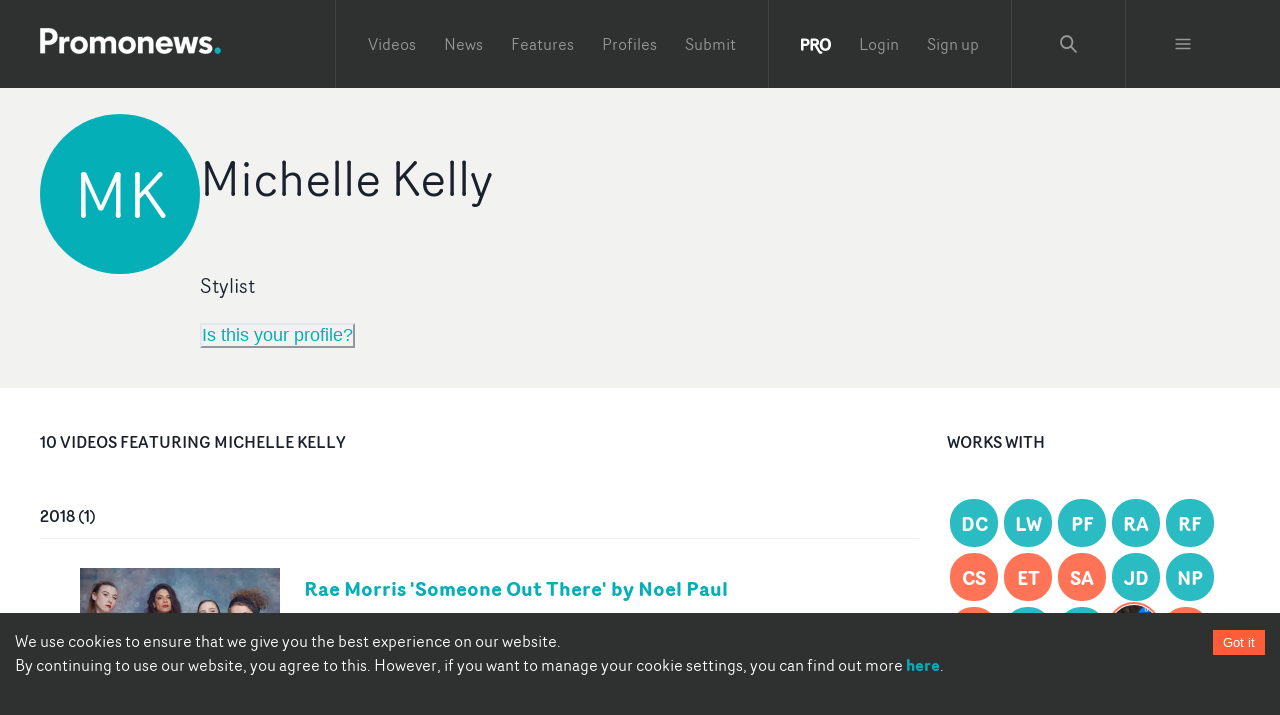

--- FILE ---
content_type: text/html; charset=utf-8
request_url: https://www.promonews.tv/profiles/michelle-kelly-1/2445
body_size: 37808
content:
<!DOCTYPE html><html lang="en"><head><meta charSet="UTF-8"/><meta name="author" content="Promonews"/><meta name="viewport" content="width=device-width, initial-scale=1, shrink-to-fit=no"/><link rel="dns-prefetch" href="https://d1xwp3j66c4akz.cloudfront.net"/><link rel="preconnect" href="https://d1xwp3j66c4akz.cloudfront.net"/><link rel="manifest" href="https://d1xwp3j66c4akz.cloudfront.net/manifest.json"/><link rel="shortcut icon" href="https://d1xwp3j66c4akz.cloudfront.net/favicon.ico"/><link rel="dns-prefetch" href="https://admin.promonews.tv"/><link rel="preconnect" href="https://admin.promonews.tv"/><link rel="alternate" type="application/rss+xml" title="Promonews - RSS Feed" href="https://www.promonews.tv/feed/"/><link rel="apple-touch-icon" sizes="192x192" href="https://d1xwp3j66c4akz.cloudfront.net/icons/apple-touch-icon.png"/><link rel="mask-icon" href="https://d1xwp3j66c4akz.cloudfront.net/safari-pinned-tab.svg" color="#5bbad5"/><title> Michelle Kelly | Stylist  | Promonews</title><meta name="description" content="Music video credits for Michelle Kelly. Rae Morris &#x27;Someone Out There&#x27; by Noel Paul, Rae Morris &#x27;Reborn&#x27; by Noel Paul, Rae Morris &#x27;Love Again&#x27; by Charlie &amp;hellip;"/><link rel="canonical" href="https://www.promonews.tv/profiles/michelle-kelly-1/2445"/><meta name="theme-color" content="#2f3130"/><meta name="abstract" content="Music video creativity every day."/><meta property="application-name" content="Promonews"/><meta name="title" content=" Michelle Kelly | Stylist "/><meta property="twitter:card" content="summary"/><meta property="twitter:title" content=" Michelle Kelly | Stylist "/><meta property="twitter:description" content="Music video credits for Michelle Kelly. Rae Morris &#x27;Someone Out There&#x27; by Noel Paul, Rae Morris &#x27;Reborn&#x27; by Noel Paul, Rae Morris &#x27;Love Again&#x27; by Charlie &amp;hellip;"/><meta property="twitter:image" content="https://d1xwp3j66c4akz.cloudfront.net/default-white.png"/><meta property="twitter:url" content="https://www.promonews.tv/profiles/michelle-kelly-1/2445"/><meta property="twitter:site" content="@promonewstv"/><meta property="twitter:creator:id" content="@promonewstv"/><meta property="og:title" content=" Michelle Kelly | Stylist "/><meta property="og:image" content="https://d1xwp3j66c4akz.cloudfront.net/default-white.png"/><meta property="og:description" content="Music video credits for Michelle Kelly. Rae Morris &#x27;Someone Out There&#x27; by Noel Paul, Rae Morris &#x27;Reborn&#x27; by Noel Paul, Rae Morris &#x27;Love Again&#x27; by Charlie &amp;hellip;"/><meta property="og:url" content="https://www.promonews.tv/profiles/michelle-kelly-1/2445"/><meta property="fb:app_id" content="103450389794862"/><meta property="fb:admins" content="100003390848780,638460960"/><meta property="og:site_name" content="Promonewstv"/><meta property="og:type" content="website"/><meta property="msapplication-tooltip" content="Promonews"/><meta property="msapplication-starturl" content="/"/><meta property="msapplication-task" content="name=Promonews;action-uri=https://www.promonews.tv/;icon-uri=https://d1xwp3j66c4akz.cloudfront.net/favicon.ico"/><meta property="msapplication-task" content="name=Promonews;action-uri=https://www.promonews.tv/;icon-uri=https://d1xwp3j66c4akz.cloudfront.net/favicon.ico"/><meta property="msapplication-task" content="name=Promonews on Twitter;action-uri=https://twitter.com/promonewstv;icon-uri=https://d1xwp3j66c4akz.cloudfront.net/favicon.ico"/><meta property="msapplication-task" content="name=Promonews on Facebook;action-uri=https://www.facebook.com/promonewstv;icon-uri=https://d1xwp3j66c4akz.cloudfront.net/favicon.ico"/><meta property="msapplication-TileImage" content="https://d1xwp3j66c4akz.cloudfront.net/Promonews_logo_dark.png"/><meta property="msapplication-TileColor" content="#2f3130"/><meta property="msapplication-starturl" content="https://www.promonews.tv"/><meta name="next-head-count" content="43"/><link rel="preload" href="/_next/static/css/9efd1f6f099e7ebc.css" as="style"/><link rel="stylesheet" href="/_next/static/css/9efd1f6f099e7ebc.css" data-n-g=""/><noscript data-n-css=""></noscript><script defer="" nomodule="" src="/_next/static/chunks/polyfills-c67a75d1b6f99dc8.js"></script><script src="/_next/static/chunks/webpack-24745e4307fd1e88.js" defer=""></script><script src="/_next/static/chunks/framework-eae1dab60e375b5f.js" defer=""></script><script src="/_next/static/chunks/main-ed701f01cbf7f030.js" defer=""></script><script src="/_next/static/chunks/pages/_app-a2f454d0182191a4.js" defer=""></script><script src="/_next/static/chunks/5706-65d531714c181e2c.js" defer=""></script><script src="/_next/static/chunks/pages/profiles/%5Btitle%5D/%5Bnid%5D-7dc324368ac03b2c.js" defer=""></script><script src="/_next/static/tUL_BHnQlRoxKSt-UtWXf/_buildManifest.js" defer=""></script><script src="/_next/static/tUL_BHnQlRoxKSt-UtWXf/_ssgManifest.js" defer=""></script></head><body><div id="__next"><style data-emotion="css-global 19an5jo">:host,:root,[data-theme]{--chakra-ring-inset:var(--chakra-empty,/*!*/ /*!*/);--chakra-ring-offset-width:0px;--chakra-ring-offset-color:#fff;--chakra-ring-color:rgba(66, 153, 225, 0.6);--chakra-ring-offset-shadow:0 0 #0000;--chakra-ring-shadow:0 0 #0000;--chakra-space-x-reverse:0;--chakra-space-y-reverse:0;--chakra-colors-transparent:transparent;--chakra-colors-current:currentColor;--chakra-colors-black-50:#E6E6E6;--chakra-colors-black-100:#C1C1C1;--chakra-colors-black-200:#979898;--chakra-colors-black-300:#6D6F6E;--chakra-colors-black-400:#4E504F;--chakra-colors-black-500:#2F3130;--chakra-colors-black-600:#2A2C2B;--chakra-colors-black-700:#232524;--chakra-colors-black-800:#1D1F1E;--chakra-colors-black-900:#121313;--chakra-colors-black-1000:#000000;--chakra-colors-white:#FFFFFF;--chakra-colors-whiteAlpha-50:rgba(255, 255, 255, 0.04);--chakra-colors-whiteAlpha-100:rgba(255, 255, 255, 0.06);--chakra-colors-whiteAlpha-200:rgba(255, 255, 255, 0.08);--chakra-colors-whiteAlpha-300:rgba(255, 255, 255, 0.16);--chakra-colors-whiteAlpha-400:rgba(255, 255, 255, 0.24);--chakra-colors-whiteAlpha-500:rgba(255, 255, 255, 0.36);--chakra-colors-whiteAlpha-600:rgba(255, 255, 255, 0.48);--chakra-colors-whiteAlpha-700:rgba(255, 255, 255, 0.64);--chakra-colors-whiteAlpha-800:rgba(255, 255, 255, 0.80);--chakra-colors-whiteAlpha-900:rgba(255, 255, 255, 0.92);--chakra-colors-blackAlpha-50:rgba(0, 0, 0, 0.04);--chakra-colors-blackAlpha-100:rgba(0, 0, 0, 0.06);--chakra-colors-blackAlpha-200:rgba(0, 0, 0, 0.08);--chakra-colors-blackAlpha-300:rgba(0, 0, 0, 0.16);--chakra-colors-blackAlpha-400:rgba(0, 0, 0, 0.24);--chakra-colors-blackAlpha-500:rgba(0, 0, 0, 0.36);--chakra-colors-blackAlpha-600:rgba(0, 0, 0, 0.48);--chakra-colors-blackAlpha-700:rgba(0, 0, 0, 0.64);--chakra-colors-blackAlpha-800:rgba(0, 0, 0, 0.80);--chakra-colors-blackAlpha-900:rgba(0, 0, 0, 0.92);--chakra-colors-gray-50:#F7FAFC;--chakra-colors-gray-100:#EDF2F7;--chakra-colors-gray-200:#E2E8F0;--chakra-colors-gray-300:#CBD5E0;--chakra-colors-gray-400:#A0AEC0;--chakra-colors-gray-500:#718096;--chakra-colors-gray-600:#4A5568;--chakra-colors-gray-700:#2D3748;--chakra-colors-gray-800:#1A202C;--chakra-colors-gray-900:#171923;--chakra-colors-red-50:#FFF5F5;--chakra-colors-red-100:#FED7D7;--chakra-colors-red-200:#FEB2B2;--chakra-colors-red-300:#FC8181;--chakra-colors-red-400:#F56565;--chakra-colors-red-500:#E53E3E;--chakra-colors-red-600:#C53030;--chakra-colors-red-700:#9B2C2C;--chakra-colors-red-800:#822727;--chakra-colors-red-900:#63171B;--chakra-colors-orange-50:#FFFAF0;--chakra-colors-orange-100:#FEEBC8;--chakra-colors-orange-200:#FBD38D;--chakra-colors-orange-300:#F6AD55;--chakra-colors-orange-400:#ED8936;--chakra-colors-orange-500:#DD6B20;--chakra-colors-orange-600:#C05621;--chakra-colors-orange-700:#9C4221;--chakra-colors-orange-800:#7B341E;--chakra-colors-orange-900:#652B19;--chakra-colors-yellow-50:#FFFFF0;--chakra-colors-yellow-100:#FEFCBF;--chakra-colors-yellow-200:#FAF089;--chakra-colors-yellow-300:#F6E05E;--chakra-colors-yellow-400:#ECC94B;--chakra-colors-yellow-500:#D69E2E;--chakra-colors-yellow-600:#B7791F;--chakra-colors-yellow-700:#975A16;--chakra-colors-yellow-800:#744210;--chakra-colors-yellow-900:#5F370E;--chakra-colors-green-50:#F0FFF4;--chakra-colors-green-100:#C6F6D5;--chakra-colors-green-200:#9AE6B4;--chakra-colors-green-300:#68D391;--chakra-colors-green-400:#48BB78;--chakra-colors-green-500:#38A169;--chakra-colors-green-600:#2F855A;--chakra-colors-green-700:#276749;--chakra-colors-green-800:#22543D;--chakra-colors-green-900:#1C4532;--chakra-colors-teal-50:#E6FFFA;--chakra-colors-teal-100:#B2F5EA;--chakra-colors-teal-200:#81E6D9;--chakra-colors-teal-300:#4FD1C5;--chakra-colors-teal-400:#38B2AC;--chakra-colors-teal-500:#319795;--chakra-colors-teal-600:#2C7A7B;--chakra-colors-teal-700:#285E61;--chakra-colors-teal-800:#234E52;--chakra-colors-teal-900:#1D4044;--chakra-colors-blue-50:#ebf8ff;--chakra-colors-blue-100:#bee3f8;--chakra-colors-blue-200:#90cdf4;--chakra-colors-blue-300:#63b3ed;--chakra-colors-blue-400:#4299e1;--chakra-colors-blue-500:#3182ce;--chakra-colors-blue-600:#2b6cb0;--chakra-colors-blue-700:#2c5282;--chakra-colors-blue-800:#2a4365;--chakra-colors-blue-900:#1A365D;--chakra-colors-cyan-50:#EDFDFD;--chakra-colors-cyan-100:#C4F1F9;--chakra-colors-cyan-200:#9DECF9;--chakra-colors-cyan-300:#76E4F7;--chakra-colors-cyan-400:#0BC5EA;--chakra-colors-cyan-500:#00B5D8;--chakra-colors-cyan-600:#00A3C4;--chakra-colors-cyan-700:#0987A0;--chakra-colors-cyan-800:#086F83;--chakra-colors-cyan-900:#065666;--chakra-colors-purple-50:#FAF5FF;--chakra-colors-purple-100:#E9D8FD;--chakra-colors-purple-200:#D6BCFA;--chakra-colors-purple-300:#B794F4;--chakra-colors-purple-400:#9F7AEA;--chakra-colors-purple-500:#805AD5;--chakra-colors-purple-600:#6B46C1;--chakra-colors-purple-700:#553C9A;--chakra-colors-purple-800:#44337A;--chakra-colors-purple-900:#322659;--chakra-colors-pink-50:#FFF5F7;--chakra-colors-pink-100:#FED7E2;--chakra-colors-pink-200:#FBB6CE;--chakra-colors-pink-300:#F687B3;--chakra-colors-pink-400:#ED64A6;--chakra-colors-pink-500:#D53F8C;--chakra-colors-pink-600:#B83280;--chakra-colors-pink-700:#97266D;--chakra-colors-pink-800:#702459;--chakra-colors-pink-900:#521B41;--chakra-colors-linkedin-50:#E8F4F9;--chakra-colors-linkedin-100:#CFEDFB;--chakra-colors-linkedin-200:#9BDAF3;--chakra-colors-linkedin-300:#68C7EC;--chakra-colors-linkedin-400:#34B3E4;--chakra-colors-linkedin-500:#00A0DC;--chakra-colors-linkedin-600:#008CC9;--chakra-colors-linkedin-700:#0077B5;--chakra-colors-linkedin-800:#005E93;--chakra-colors-linkedin-900:#004471;--chakra-colors-facebook-50:#E8F4F9;--chakra-colors-facebook-100:#D9DEE9;--chakra-colors-facebook-200:#B7C2DA;--chakra-colors-facebook-300:#6482C0;--chakra-colors-facebook-400:#4267B2;--chakra-colors-facebook-500:#385898;--chakra-colors-facebook-600:#314E89;--chakra-colors-facebook-700:#29487D;--chakra-colors-facebook-800:#223B67;--chakra-colors-facebook-900:#1E355B;--chakra-colors-messenger-50:#D0E6FF;--chakra-colors-messenger-100:#B9DAFF;--chakra-colors-messenger-200:#A2CDFF;--chakra-colors-messenger-300:#7AB8FF;--chakra-colors-messenger-400:#2E90FF;--chakra-colors-messenger-500:#0078FF;--chakra-colors-messenger-600:#0063D1;--chakra-colors-messenger-700:#0052AC;--chakra-colors-messenger-800:#003C7E;--chakra-colors-messenger-900:#002C5C;--chakra-colors-whatsapp-50:#dffeec;--chakra-colors-whatsapp-100:#b9f5d0;--chakra-colors-whatsapp-200:#90edb3;--chakra-colors-whatsapp-300:#65e495;--chakra-colors-whatsapp-400:#3cdd78;--chakra-colors-whatsapp-500:#22c35e;--chakra-colors-whatsapp-600:#179848;--chakra-colors-whatsapp-700:#0c6c33;--chakra-colors-whatsapp-800:#01421c;--chakra-colors-whatsapp-900:#001803;--chakra-colors-twitter-50:#E5F4FD;--chakra-colors-twitter-100:#C8E9FB;--chakra-colors-twitter-200:#A8DCFA;--chakra-colors-twitter-300:#83CDF7;--chakra-colors-twitter-400:#57BBF5;--chakra-colors-twitter-500:#1DA1F2;--chakra-colors-twitter-600:#1A94DA;--chakra-colors-twitter-700:#1681BF;--chakra-colors-twitter-800:#136B9E;--chakra-colors-twitter-900:#0D4D71;--chakra-colors-telegram-50:#E3F2F9;--chakra-colors-telegram-100:#C5E4F3;--chakra-colors-telegram-200:#A2D4EC;--chakra-colors-telegram-300:#7AC1E4;--chakra-colors-telegram-400:#47A9DA;--chakra-colors-telegram-500:#0088CC;--chakra-colors-telegram-600:#007AB8;--chakra-colors-telegram-700:#006BA1;--chakra-colors-telegram-800:#005885;--chakra-colors-telegram-900:#003F5E;--chakra-colors-primary-50:#E1F5F6;--chakra-colors-primary-100:#B4E7EA;--chakra-colors-primary-200:#82D7DC;--chakra-colors-primary-300:#4FC7CD;--chakra-colors-primary-400:#2ABBC3;--chakra-colors-primary-500:#04AFB8;--chakra-colors-primary-600:#03A8B1;--chakra-colors-primary-700:#039FA8;--chakra-colors-primary-800:#0296A0;--chakra-colors-primary-900:#018691;--chakra-colors-primary-1000:#038086;--chakra-colors-secondary-50:#FFEBE7;--chakra-colors-secondary-100:#FFCEC4;--chakra-colors-secondary-200:#FFAE9C;--chakra-colors-secondary-300:#FF8D74;--chakra-colors-secondary-400:#FF7457;--chakra-colors-secondary-500:#FF5C39;--chakra-colors-secondary-600:#FF5433;--chakra-colors-secondary-700:#FF4A2C;--chakra-colors-secondary-800:#FF4124;--chakra-colors-secondary-900:#FF3017;--chakra-colors-grey-500:#d9d9d9;--chakra-colors-grey-tag:#AFB0AF;--chakra-colors-grey-bgMedia:#e4e4e4;--chakra-colors-grey-light:#eee;--chakra-colors-grey-text:#818a91;--chakra-colors-grey-bg:#f2f2f0;--chakra-colors-grey-icon:#acacac;--chakra-colors-links-header:#373a3c;--chakra-colors-borders-default:#eceeef;--chakra-colors-borders-headerGrey:#404243;--chakra-colors-borders-navInPage:#eceeef;--chakra-colors-header-menu:hsla(0,0%,100%,.5);--chakra-colors-header-menuHover:hsla(0,0%,100%,.75);--chakra-colors-header-subNavHeading:#6d6f6e;--chakra-colors-mask:rgba(0,0,0,.25);--chakra-borders-none:0;--chakra-borders-1px:1px solid;--chakra-borders-2px:2px solid;--chakra-borders-4px:4px solid;--chakra-borders-8px:8px solid;--chakra-fonts-heading:Router Book;--chakra-fonts-body:Router Book;--chakra-fonts-mono:SFMono-Regular,Menlo,Monaco,Consolas,"Liberation Mono","Courier New",monospace;--chakra-fontSizes-3xs:0.45rem;--chakra-fontSizes-2xs:0.625rem;--chakra-fontSizes-xs:0.75rem;--chakra-fontSizes-sm:0.875rem;--chakra-fontSizes-md:1.095rem;--chakra-fontSizes-lg:1.125rem;--chakra-fontSizes-xl:1.25rem;--chakra-fontSizes-2xl:1.5rem;--chakra-fontSizes-3xl:1.875rem;--chakra-fontSizes-4xl:2.25rem;--chakra-fontSizes-5xl:3rem;--chakra-fontSizes-6xl:3.75rem;--chakra-fontSizes-7xl:4.5rem;--chakra-fontSizes-8xl:6rem;--chakra-fontSizes-9xl:8rem;--chakra-fontWeights-hairline:100;--chakra-fontWeights-thin:200;--chakra-fontWeights-light:300;--chakra-fontWeights-normal:400;--chakra-fontWeights-medium:500;--chakra-fontWeights-semibold:600;--chakra-fontWeights-bold:700;--chakra-fontWeights-extrabold:800;--chakra-fontWeights-black:900;--chakra-letterSpacings-tighter:-0.05em;--chakra-letterSpacings-tight:-0.025em;--chakra-letterSpacings-normal:0;--chakra-letterSpacings-wide:0.025em;--chakra-letterSpacings-wider:0.05em;--chakra-letterSpacings-widest:0.1em;--chakra-lineHeights-3:.75rem;--chakra-lineHeights-4:1rem;--chakra-lineHeights-5:1.25rem;--chakra-lineHeights-6:1.5rem;--chakra-lineHeights-7:1.75rem;--chakra-lineHeights-8:2rem;--chakra-lineHeights-9:2.25rem;--chakra-lineHeights-10:2.5rem;--chakra-lineHeights-normal:normal;--chakra-lineHeights-none:1;--chakra-lineHeights-shorter:1.25;--chakra-lineHeights-short:1.375;--chakra-lineHeights-base:1.5;--chakra-lineHeights-tall:1.625;--chakra-lineHeights-taller:2;--chakra-radii-none:0;--chakra-radii-sm:0.125rem;--chakra-radii-base:0.25rem;--chakra-radii-md:0.375rem;--chakra-radii-lg:0.5rem;--chakra-radii-xl:0.75rem;--chakra-radii-2xl:1rem;--chakra-radii-3xl:1.5rem;--chakra-radii-full:9999px;--chakra-space-1:0.25rem;--chakra-space-2:0.5rem;--chakra-space-3:0.75rem;--chakra-space-4:1rem;--chakra-space-5:1.25rem;--chakra-space-6:1.5rem;--chakra-space-7:1.75rem;--chakra-space-8:2rem;--chakra-space-9:2.25rem;--chakra-space-10:2.5rem;--chakra-space-12:3rem;--chakra-space-14:3.5rem;--chakra-space-16:4rem;--chakra-space-20:5rem;--chakra-space-24:6rem;--chakra-space-28:7rem;--chakra-space-32:8rem;--chakra-space-36:9rem;--chakra-space-40:10rem;--chakra-space-44:11rem;--chakra-space-48:12rem;--chakra-space-52:13rem;--chakra-space-56:14rem;--chakra-space-60:15rem;--chakra-space-64:16rem;--chakra-space-72:18rem;--chakra-space-80:20rem;--chakra-space-96:24rem;--chakra-space-px:1px;--chakra-space-0-5:0.125rem;--chakra-space-1-5:0.375rem;--chakra-space-2-5:0.625rem;--chakra-space-3-5:0.875rem;--chakra-shadows-xs:0 0 0 1px rgba(0, 0, 0, 0.05);--chakra-shadows-sm:0 1px 2px 0 rgba(0, 0, 0, 0.05);--chakra-shadows-base:0 1px 3px 0 rgba(0, 0, 0, 0.1),0 1px 2px 0 rgba(0, 0, 0, 0.06);--chakra-shadows-md:0 4px 6px -1px rgba(0, 0, 0, 0.1),0 2px 4px -1px rgba(0, 0, 0, 0.06);--chakra-shadows-lg:0 10px 15px -3px rgba(0, 0, 0, 0.1),0 4px 6px -2px rgba(0, 0, 0, 0.05);--chakra-shadows-xl:0 20px 25px -5px rgba(0, 0, 0, 0.1),0 10px 10px -5px rgba(0, 0, 0, 0.04);--chakra-shadows-2xl:0 25px 50px -12px rgba(0, 0, 0, 0.25);--chakra-shadows-outline:0 0 0 3px rgba(66, 153, 225, 0.6);--chakra-shadows-inner:inset 0 2px 4px 0 rgba(0,0,0,0.06);--chakra-shadows-none:none;--chakra-shadows-dark-lg:rgba(0, 0, 0, 0.1) 0px 0px 0px 1px,rgba(0, 0, 0, 0.2) 0px 5px 10px,rgba(0, 0, 0, 0.4) 0px 15px 40px;--chakra-sizes-1:0.25rem;--chakra-sizes-2:0.5rem;--chakra-sizes-3:0.75rem;--chakra-sizes-4:1rem;--chakra-sizes-5:1.25rem;--chakra-sizes-6:1.5rem;--chakra-sizes-7:1.75rem;--chakra-sizes-8:2rem;--chakra-sizes-9:2.25rem;--chakra-sizes-10:2.5rem;--chakra-sizes-12:3rem;--chakra-sizes-14:3.5rem;--chakra-sizes-16:4rem;--chakra-sizes-20:5rem;--chakra-sizes-24:6rem;--chakra-sizes-28:7rem;--chakra-sizes-32:8rem;--chakra-sizes-36:9rem;--chakra-sizes-40:10rem;--chakra-sizes-44:11rem;--chakra-sizes-48:12rem;--chakra-sizes-52:13rem;--chakra-sizes-56:14rem;--chakra-sizes-60:15rem;--chakra-sizes-64:16rem;--chakra-sizes-72:18rem;--chakra-sizes-80:20rem;--chakra-sizes-96:24rem;--chakra-sizes-px:1px;--chakra-sizes-0-5:0.125rem;--chakra-sizes-1-5:0.375rem;--chakra-sizes-2-5:0.625rem;--chakra-sizes-3-5:0.875rem;--chakra-sizes-max:max-content;--chakra-sizes-min:min-content;--chakra-sizes-full:100%;--chakra-sizes-3xs:14rem;--chakra-sizes-2xs:16rem;--chakra-sizes-xs:20rem;--chakra-sizes-sm:24rem;--chakra-sizes-md:28rem;--chakra-sizes-lg:32rem;--chakra-sizes-xl:36rem;--chakra-sizes-2xl:42rem;--chakra-sizes-3xl:48rem;--chakra-sizes-4xl:56rem;--chakra-sizes-5xl:64rem;--chakra-sizes-6xl:72rem;--chakra-sizes-7xl:80rem;--chakra-sizes-8xl:90rem;--chakra-sizes-prose:60ch;--chakra-sizes-container-sm:640px;--chakra-sizes-container-md:768px;--chakra-sizes-container-lg:1024px;--chakra-sizes-container-xl:1280px;--chakra-zIndices-hide:-1;--chakra-zIndices-auto:auto;--chakra-zIndices-base:0;--chakra-zIndices-docked:10;--chakra-zIndices-dropdown:1000;--chakra-zIndices-sticky:1100;--chakra-zIndices-banner:1200;--chakra-zIndices-overlay:1300;--chakra-zIndices-modal:1400;--chakra-zIndices-popover:1500;--chakra-zIndices-skipLink:1600;--chakra-zIndices-toast:1700;--chakra-zIndices-tooltip:1800;--chakra-transition-property-common:background-color,border-color,color,fill,stroke,opacity,box-shadow,transform;--chakra-transition-property-colors:background-color,border-color,color,fill,stroke;--chakra-transition-property-dimensions:width,height;--chakra-transition-property-position:left,right,top,bottom;--chakra-transition-property-background:background-color,background-image,background-position;--chakra-transition-easing-ease-in:cubic-bezier(0.4, 0, 1, 1);--chakra-transition-easing-ease-out:cubic-bezier(0, 0, 0.2, 1);--chakra-transition-easing-ease-in-out:cubic-bezier(0.4, 0, 0.2, 1);--chakra-transition-duration-ultra-fast:50ms;--chakra-transition-duration-faster:100ms;--chakra-transition-duration-fast:150ms;--chakra-transition-duration-normal:200ms;--chakra-transition-duration-slow:300ms;--chakra-transition-duration-slower:400ms;--chakra-transition-duration-ultra-slow:500ms;--chakra-blur-none:0;--chakra-blur-sm:4px;--chakra-blur-base:8px;--chakra-blur-md:12px;--chakra-blur-lg:16px;--chakra-blur-xl:24px;--chakra-blur-2xl:40px;--chakra-blur-3xl:64px;--chakra-breakpoints-base:0em;--chakra-breakpoints-sm:30em;--chakra-breakpoints-md:48em;--chakra-breakpoints-lg:62em;--chakra-breakpoints-xl:80em;--chakra-breakpoints-2xl:96em;}.chakra-ui-light :host:not([data-theme]),.chakra-ui-light :root:not([data-theme]),.chakra-ui-light [data-theme]:not([data-theme]),[data-theme=light] :host:not([data-theme]),[data-theme=light] :root:not([data-theme]),[data-theme=light] [data-theme]:not([data-theme]),:host[data-theme=light],:root[data-theme=light],[data-theme][data-theme=light]{--chakra-colors-chakra-body-text:var(--chakra-colors-gray-800);--chakra-colors-chakra-body-bg:var(--chakra-colors-white);--chakra-colors-chakra-border-color:var(--chakra-colors-gray-200);--chakra-colors-chakra-inverse-text:var(--chakra-colors-white);--chakra-colors-chakra-subtle-bg:var(--chakra-colors-gray-100);--chakra-colors-chakra-subtle-text:var(--chakra-colors-gray-600);--chakra-colors-chakra-placeholder-color:var(--chakra-colors-gray-500);}.chakra-ui-dark :host:not([data-theme]),.chakra-ui-dark :root:not([data-theme]),.chakra-ui-dark [data-theme]:not([data-theme]),[data-theme=dark] :host:not([data-theme]),[data-theme=dark] :root:not([data-theme]),[data-theme=dark] [data-theme]:not([data-theme]),:host[data-theme=dark],:root[data-theme=dark],[data-theme][data-theme=dark]{--chakra-colors-chakra-body-text:var(--chakra-colors-whiteAlpha-900);--chakra-colors-chakra-body-bg:var(--chakra-colors-gray-800);--chakra-colors-chakra-border-color:var(--chakra-colors-whiteAlpha-300);--chakra-colors-chakra-inverse-text:var(--chakra-colors-gray-800);--chakra-colors-chakra-subtle-bg:var(--chakra-colors-gray-700);--chakra-colors-chakra-subtle-text:var(--chakra-colors-gray-400);--chakra-colors-chakra-placeholder-color:var(--chakra-colors-whiteAlpha-400);}</style><style data-emotion="css-global fubdgu">html{line-height:1.5;-webkit-text-size-adjust:100%;font-family:system-ui,sans-serif;-webkit-font-smoothing:antialiased;text-rendering:optimizeLegibility;-moz-osx-font-smoothing:grayscale;touch-action:manipulation;}body{position:relative;min-height:100%;margin:0;font-feature-settings:"kern";}:where(*, *::before, *::after){border-width:0;border-style:solid;box-sizing:border-box;word-wrap:break-word;}main{display:block;}hr{border-top-width:1px;box-sizing:content-box;height:0;overflow:visible;}:where(pre, code, kbd,samp){font-family:SFMono-Regular,Menlo,Monaco,Consolas,monospace;font-size:1em;}a{background-color:transparent;color:inherit;-webkit-text-decoration:inherit;text-decoration:inherit;}abbr[title]{border-bottom:none;-webkit-text-decoration:underline;text-decoration:underline;-webkit-text-decoration:underline dotted;-webkit-text-decoration:underline dotted;text-decoration:underline dotted;}:where(b, strong){font-weight:bold;}small{font-size:80%;}:where(sub,sup){font-size:75%;line-height:0;position:relative;vertical-align:baseline;}sub{bottom:-0.25em;}sup{top:-0.5em;}img{border-style:none;}:where(button, input, optgroup, select, textarea){font-family:inherit;font-size:100%;line-height:1.15;margin:0;}:where(button, input){overflow:visible;}:where(button, select){text-transform:none;}:where(
          button::-moz-focus-inner,
          [type="button"]::-moz-focus-inner,
          [type="reset"]::-moz-focus-inner,
          [type="submit"]::-moz-focus-inner
        ){border-style:none;padding:0;}fieldset{padding:0.35em 0.75em 0.625em;}legend{box-sizing:border-box;color:inherit;display:table;max-width:100%;padding:0;white-space:normal;}progress{vertical-align:baseline;}textarea{overflow:auto;}:where([type="checkbox"], [type="radio"]){box-sizing:border-box;padding:0;}input[type="number"]::-webkit-inner-spin-button,input[type="number"]::-webkit-outer-spin-button{-webkit-appearance:none!important;}input[type="number"]{-moz-appearance:textfield;}input[type="search"]{-webkit-appearance:textfield;outline-offset:-2px;}input[type="search"]::-webkit-search-decoration{-webkit-appearance:none!important;}::-webkit-file-upload-button{-webkit-appearance:button;font:inherit;}details{display:block;}summary{display:-webkit-box;display:-webkit-list-item;display:-ms-list-itembox;display:list-item;}template{display:none;}[hidden]{display:none!important;}:where(
          blockquote,
          dl,
          dd,
          h1,
          h2,
          h3,
          h4,
          h5,
          h6,
          hr,
          figure,
          p,
          pre
        ){margin:0;}button{background:transparent;padding:0;}fieldset{margin:0;padding:0;}:where(ol, ul){margin:0;padding:0;}textarea{resize:vertical;}:where(button, [role="button"]){cursor:pointer;}button::-moz-focus-inner{border:0!important;}table{border-collapse:collapse;}:where(h1, h2, h3, h4, h5, h6){font-size:inherit;font-weight:inherit;}:where(button, input, optgroup, select, textarea){padding:0;line-height:inherit;color:inherit;}:where(img, svg, video, canvas, audio, iframe, embed, object){display:block;}:where(img, video){max-width:100%;height:auto;}[data-js-focus-visible] :focus:not([data-focus-visible-added]):not(
          [data-focus-visible-disabled]
        ){outline:none;box-shadow:none;}select::-ms-expand{display:none;}:root,:host{--chakra-vh:100vh;}@supports (height: -webkit-fill-available){:root,:host{--chakra-vh:-webkit-fill-available;}}@supports (height: -moz-fill-available){:root,:host{--chakra-vh:-moz-fill-available;}}@supports (height: 100dvh){:root,:host{--chakra-vh:100dvh;}}</style><style data-emotion="css-global 1cgn62j">body{font-family:var(--chakra-fonts-body);color:var(--chakra-colors-chakra-body-text);background:var(--chakra-colors-chakra-body-bg);transition-property:background-color;transition-duration:var(--chakra-transition-duration-normal);line-height:var(--chakra-lineHeights-base);}*::-webkit-input-placeholder{color:var(--chakra-colors-chakra-placeholder-color);}*::-moz-placeholder{color:var(--chakra-colors-chakra-placeholder-color);}*:-ms-input-placeholder{color:var(--chakra-colors-chakra-placeholder-color);}*::placeholder{color:var(--chakra-colors-chakra-placeholder-color);}*,*::before,::after{border-color:var(--chakra-colors-chakra-border-color);}</style><style data-emotion="css-global tje7nz">@font-face{font-family:'Router Bold';src:url('https://d1xwp3j66c4akz.cloudfront.net/fonts/RouterBold-Regular.eot');src:url('https://d1xwp3j66c4akz.cloudfront.net/fonts/RouterBold-Regular.eot?#iefix') format('embedded-opentype'),url('https://d1xwp3j66c4akz.cloudfront.net/fonts/RouterBold-Regular.woff') format('woff'),url('https://d1xwp3j66c4akz.cloudfront.net/fonts/RouterBold-Regular.ttf') format('truetype');font-weight:bold;font-display:swap;font-style:normal;}@font-face{font-family:'Router Book';src:url('https://d1xwp3j66c4akz.cloudfront.net/fonts/RouterBook-Regular.eot');src:url('https://d1xwp3j66c4akz.cloudfront.net/fonts/RouterBook-Regular.eot?#iefix') format('embedded-opentype'),url('https://d1xwp3j66c4akz.cloudfront.net/fonts/RouterBook-Regular.woff') format('woff'),url('https://d1xwp3j66c4akz.cloudfront.net/fonts/RouterBook-Regular.ttf') format('truetype');font-weight:normal;font-display:swap;font-style:normal;}@font-face{font-family:'Router Book Italic';src:url('https://d1xwp3j66c4akz.cloudfront.net/fonts/RouterBookItalic-Regular.eot');src:url('https://d1xwp3j66c4akz.cloudfront.net/fonts/RouterBookItalic-Regular.eot?#iefix') format('embedded-opentype'),url('https://d1xwp3j66c4akz.cloudfront.net/fonts/RouterBookItalic-Regular.woff') format('woff'),url('https://d1xwp3j66c4akz.cloudfront.net/fonts/RouterBookItalic-Regular.ttf') format('truetype');font-weight:normal;font-display:swap;font-style:italic;}@font-face{font-family:'Router Light';src:url('https://d1xwp3j66c4akz.cloudfront.net/fonts/RouterLight-Regular.eot');src:url('https://d1xwp3j66c4akz.cloudfront.net/fonts/RouterLight-Regular.eot?#iefix') format('embedded-opentype'),url('https://d1xwp3j66c4akz.cloudfront.net/fonts/RouterLight-Regular.woff') format('woff'),url('https://d1xwp3j66c4akz.cloudfront.net/fonts/RouterLight-Regular.ttf') format('truetype');font-weight:300;font-style:normal;font-display:swap;}@font-face{font-family:'Router';src:url('https://d1xwp3j66c4akz.cloudfront.net/fonts/RouterMedium-Regular.eot');src:url('https://d1xwp3j66c4akz.cloudfront.net/fonts/RouterMedium-Regular.eot?#iefix') format('embedded-opentype'),url('https://d1xwp3j66c4akz.cloudfront.net/fonts/RouterMedium-Regular.woff') format('woff'),url('https://d1xwp3j66c4akz.cloudfront.net/fonts/RouterMedium-Regular.ttf') format('truetype');font-weight:500;font-style:normal;font-display:swap;}</style><style data-emotion="css-global uhe2s3">html,body,div#__next{height:100%;font-family:'Router Book',-apple-system,BlinkMacSystemFont,'Segoe UI',Roboto,'Helvetica Neue',Arial,sans-serif;}</style><style data-emotion="css 1a6bghe">.css-1a6bghe{display:-webkit-box;display:-webkit-flex;display:-ms-flexbox;display:flex;-webkit-flex-direction:column;-ms-flex-direction:column;flex-direction:column;height:100%;width:100%;margin:0 auto;}</style><div class="css-1a6bghe"><style data-emotion="css g2tlke">.css-g2tlke{height:82px;position:absolute;width:100%;}</style><div class="css-g2tlke"><div style="z-index:100" class="headroom-wrapper"><div style="position:relative;top:0;left:0;right:0;z-index:101;-webkit-transform:translate3D(0, 0, 0);-ms-transform:translate3D(0, 0, 0);transform:translate3D(0, 0, 0)" class="headroom headroom--unfixed"><style data-emotion="css 1m6kioa">.css-1m6kioa{position:relative;width:var(--chakra-sizes-full);z-index:101;}</style><header class="css-1m6kioa"><style data-emotion="css 1jq73y8">.css-1jq73y8{width:100%;background:var(--chakra-colors-black-500);z-index:101;}</style><div class="css-1jq73y8"><style data-emotion="css fefsg0">.css-fefsg0{width:100%;-webkit-margin-start:auto;margin-inline-start:auto;-webkit-margin-end:auto;margin-inline-end:auto;-webkit-padding-start:var(--chakra-space-4);padding-inline-start:var(--chakra-space-4);-webkit-padding-end:var(--chakra-space-4);padding-inline-end:var(--chakra-space-4);max-width:auto;}@media screen and (min-width: 30em){.css-fefsg0{max-width:auto;}}@media screen and (min-width: 48em){.css-fefsg0{max-width:auto;}}@media screen and (min-width: 62em){.css-fefsg0{max-width:1200px;}}</style><nav class="chakra-container css-fefsg0"><style data-emotion="css gg4vpm">.css-gg4vpm{display:-webkit-box;display:-webkit-flex;display:-ms-flexbox;display:flex;-webkit-box-pack:justify;-webkit-justify-content:space-between;justify-content:space-between;}</style><div class="css-gg4vpm"><style data-emotion="css 16e54pg">.css-16e54pg{display:-webkit-box;display:-webkit-flex;display:-ms-flexbox;display:flex;}@media screen and (min-width: 48em){.css-16e54pg{display:none;}}</style><div class="css-16e54pg"><style data-emotion="css qih21g">.css-qih21g{display:-webkit-box;display:-webkit-flex;display:-ms-flexbox;display:flex;-webkit-align-items:center;-webkit-box-align:center;-ms-flex-align:center;align-items:center;background:var(--chakra-colors-black-500);border-right:var(--chakra-borders-1px);border-right-color:var(--chakra-colors-borders-headerGrey);padding-left:0px;padding-right:var(--chakra-space-3);}</style><div class="css-qih21g"><style data-emotion="css 1vo93pn">.css-1vo93pn{display:-webkit-box;display:-webkit-flex;display:-ms-flexbox;display:flex;-webkit-flex-direction:column;-ms-flex-direction:column;flex-direction:column;-webkit-align-items:center;-webkit-box-align:center;-ms-flex-align:center;align-items:center;-webkit-box-pack:justify;-webkit-justify-content:space-between;justify-content:space-between;-webkit-padding-start:0px;padding-inline-start:0px;-webkit-padding-end:0px;padding-inline-end:0px;list-style:none;}@media screen and (min-width: 30em){.css-1vo93pn{-webkit-flex-direction:row;-ms-flex-direction:row;flex-direction:row;}}@media screen and (min-width: 48em){.css-1vo93pn{-webkit-flex-direction:row;-ms-flex-direction:row;flex-direction:row;-webkit-padding-start:var(--chakra-space-8);padding-inline-start:var(--chakra-space-8);-webkit-padding-end:var(--chakra-space-8);padding-inline-end:var(--chakra-space-8);}}@media screen and (min-width: 62em){.css-1vo93pn{-webkit-flex-direction:row;-ms-flex-direction:row;flex-direction:row;}}</style><ul class="css-1vo93pn"><style data-emotion="css ha7pna">.css-ha7pna{display:-webkit-inline-box;display:-webkit-inline-flex;display:-ms-inline-flexbox;display:inline-flex;-webkit-appearance:none;-moz-appearance:none;-ms-appearance:none;appearance:none;-webkit-align-items:center;-webkit-box-align:center;-ms-flex-align:center;align-items:center;-webkit-box-pack:center;-ms-flex-pack:center;-webkit-justify-content:center;justify-content:center;-webkit-user-select:none;-moz-user-select:none;-ms-user-select:none;user-select:none;position:relative;white-space:nowrap;vertical-align:middle;outline:2px solid transparent;outline-offset:2px;padding:0px;line-height:1.2;border-radius:0px;font-weight:var(--chakra-fontWeights-normal);transition-property:var(--chakra-transition-property-common);transition-duration:var(--chakra-transition-duration-normal);width:auto;height:var(--chakra-sizes-10);min-width:var(--chakra-sizes-10);font-size:var(--chakra-fontSizes-md);-webkit-padding-start:var(--chakra-space-4);padding-inline-start:var(--chakra-space-4);-webkit-padding-end:var(--chakra-space-4);padding-inline-end:var(--chakra-space-4);border:var(--chakra-borders-none);background:inherit;color:var(--chakra-colors-header-menu);}.css-ha7pna:focus-visible,.css-ha7pna[data-focus-visible]{box-shadow:var(--chakra-shadows-outline);}.css-ha7pna:disabled,.css-ha7pna[disabled],.css-ha7pna[aria-disabled=true],.css-ha7pna[data-disabled]{opacity:0.4;cursor:not-allowed;box-shadow:var(--chakra-shadows-none);}.css-ha7pna:hover,.css-ha7pna[data-hover]{color:var(--chakra-colors-header-menuHover);}.css-ha7pna:hover:disabled,.css-ha7pna[data-hover]:disabled,.css-ha7pna:hover[disabled],.css-ha7pna[data-hover][disabled],.css-ha7pna:hover[aria-disabled=true],.css-ha7pna[data-hover][aria-disabled=true],.css-ha7pna:hover[data-disabled],.css-ha7pna[data-hover][data-disabled]{background:initial;}</style><button type="button" class="chakra-button css-ha7pna" aria-label="Toggle menu"><style data-emotion="css onkibi">.css-onkibi{width:1em;height:1em;display:inline-block;line-height:1em;-webkit-flex-shrink:0;-ms-flex-negative:0;flex-shrink:0;color:currentColor;vertical-align:middle;}</style><svg viewBox="0 0 24 24" focusable="false" class="chakra-icon css-onkibi" aria-hidden="true"><path fill="currentColor" d="M 3 5 A 1.0001 1.0001 0 1 0 3 7 L 21 7 A 1.0001 1.0001 0 1 0 21 5 L 3 5 z M 3 11 A 1.0001 1.0001 0 1 0 3 13 L 21 13 A 1.0001 1.0001 0 1 0 21 11 L 3 11 z M 3 17 A 1.0001 1.0001 0 1 0 3 19 L 21 19 A 1.0001 1.0001 0 1 0 21 17 L 3 17 z"></path></svg></button></ul></div></div><style data-emotion="css j28jxo">.css-j28jxo{display:-webkit-box;display:-webkit-flex;display:-ms-flexbox;display:flex;-webkit-align-items:center;-webkit-box-align:center;-ms-flex-align:center;align-items:center;padding-left:var(--chakra-space-5);padding-top:var(--chakra-space-7);padding-bottom:var(--chakra-space-7);min-width:200px;}@media screen and (min-width: 48em){.css-j28jxo{padding-left:0px;}}</style><div class="css-j28jxo"><style data-emotion="css 1qfz8rb">.css-1qfz8rb{transition-property:var(--chakra-transition-property-common);transition-duration:var(--chakra-transition-duration-fast);transition-timing-function:var(--chakra-transition-easing-ease-out);cursor:pointer;-webkit-text-decoration:none;text-decoration:none;outline:2px solid transparent;outline-offset:2px;color:var(--chakra-colors-primary-500);font-family:Router Bold;}.css-1qfz8rb:hover,.css-1qfz8rb[data-hover]{-webkit-text-decoration:underline;text-decoration:underline;}.css-1qfz8rb:focus-visible,.css-1qfz8rb[data-focus-visible]{box-shadow:var(--chakra-shadows-outline);}</style><a class="chakra-link css-1qfz8rb" href="/"><img width="200px" height="26px" alt="Promonews logo" src="[data-uri]" class="chakra-image css-0"/></a></div><style data-emotion="css 17xejub">.css-17xejub{-webkit-flex:1;-ms-flex:1;flex:1;justify-self:stretch;-webkit-align-self:stretch;-ms-flex-item-align:stretch;align-self:stretch;}</style><div class="css-17xejub"></div><style data-emotion="css ohkkl0">.css-ohkkl0{-webkit-align-items:center;-webkit-box-align:center;-ms-flex-align:center;align-items:center;display:none;border-left:var(--chakra-borders-1px);border-left-color:var(--chakra-colors-borders-headerGrey);}@media screen and (min-width: 48em){.css-ohkkl0{display:-webkit-box;display:-webkit-flex;display:-ms-flexbox;display:flex;}}</style><nav class="css-ohkkl0"><ul class="css-1vo93pn"><li class="css-0"><style data-emotion="css 1580c4p">.css-1580c4p{transition-property:var(--chakra-transition-property-common);transition-duration:var(--chakra-transition-duration-fast);transition-timing-function:var(--chakra-transition-easing-ease-out);cursor:pointer;-webkit-text-decoration:none;text-decoration:none;outline:2px solid transparent;outline-offset:2px;margin-bottom:var(--chakra-space-8);margin-right:0px;display:block;font-family:Router Book;color:var(--chakra-colors-header-menu);}.css-1580c4p:focus-visible,.css-1580c4p[data-focus-visible]{box-shadow:var(--chakra-shadows-outline);}@media screen and (min-width: 30em){.css-1580c4p{margin-bottom:0px;margin-right:var(--chakra-space-7);}}.css-1580c4p:hover,.css-1580c4p[data-hover]{color:var(--chakra-colors-header-menuHover);}</style><a class="chakra-link css-1580c4p" href="/videos">Videos</a></li><li class="css-0"><a class="chakra-link css-1580c4p" href="/news">News</a></li><li class="css-0"><a class="chakra-link css-1580c4p" href="/features">Features</a></li><li class="css-0"><a class="chakra-link css-1580c4p" href="/profiles">Profiles</a></li><li class="css-0"><style data-emotion="css 10y5e4d">.css-10y5e4d{transition-property:var(--chakra-transition-property-common);transition-duration:var(--chakra-transition-duration-fast);transition-timing-function:var(--chakra-transition-easing-ease-out);cursor:pointer;-webkit-text-decoration:none;text-decoration:none;outline:2px solid transparent;outline-offset:2px;margin-bottom:0px;margin-right:0px;display:block;font-family:Router Book;color:var(--chakra-colors-header-menu);}.css-10y5e4d:focus-visible,.css-10y5e4d[data-focus-visible]{box-shadow:var(--chakra-shadows-outline);}@media screen and (min-width: 30em){.css-10y5e4d{margin-bottom:0px;margin-right:0px;}}.css-10y5e4d:hover,.css-10y5e4d[data-hover]{color:var(--chakra-colors-header-menuHover);}</style><a class="chakra-link css-10y5e4d" href="/submit">Submit</a></li></ul></nav><style data-emotion="css 1fjmi20">.css-1fjmi20{-webkit-align-items:center;-webkit-box-align:center;-ms-flex-align:center;align-items:center;display:none;border-left:var(--chakra-borders-1px);border-left-color:var(--chakra-colors-borders-headerGrey);-webkit-box-pack:center;-ms-flex-pack:center;-webkit-justify-content:center;justify-content:center;}@media screen and (min-width: 48em){.css-1fjmi20{display:-webkit-box;display:-webkit-flex;display:-ms-flexbox;display:flex;}}</style><div class="css-1fjmi20"><ul class="css-1vo93pn"><li class="css-0"><a class="chakra-link css-1580c4p" href="/pro"><style data-emotion="css qdbjwx">.css-qdbjwx{display:-webkit-box;display:-webkit-flex;display:-ms-flexbox;display:flex;-webkit-align-items:center;-webkit-box-align:center;-ms-flex-align:center;align-items:center;margin-top:var(--chakra-space-1);}</style><div class="css-qdbjwx"><span style="box-sizing:border-box;display:inline-block;overflow:hidden;width:initial;height:initial;background:none;opacity:1;border:0;margin:0;padding:0;position:relative;max-width:100%"><span style="box-sizing:border-box;display:block;width:initial;height:initial;background:none;opacity:1;border:0;margin:0;padding:0;max-width:100%"><img style="display:block;max-width:100%;width:initial;height:initial;background:none;opacity:1;border:0;margin:0;padding:0" alt="" aria-hidden="true" src="data:image/svg+xml,%3csvg%20xmlns=%27http://www.w3.org/2000/svg%27%20version=%271.1%27%20width=%2730%27%20height=%2720%27/%3e"/></span><img alt="Promonews PRO" src="[data-uri]" decoding="async" data-nimg="intrinsic" style="position:absolute;top:0;left:0;bottom:0;right:0;box-sizing:border-box;padding:0;border:none;margin:auto;display:block;width:0;height:0;min-width:100%;max-width:100%;min-height:100%;max-height:100%"/><noscript><img alt="Promonews PRO" src="/pro/img/Pro_logo_white.svg" decoding="async" data-nimg="intrinsic" style="position:absolute;top:0;left:0;bottom:0;right:0;box-sizing:border-box;padding:0;border:none;margin:auto;display:block;width:0;height:0;min-width:100%;max-width:100%;min-height:100%;max-height:100%" loading="lazy"/></noscript></span></div></a></li><li class="css-0"><a class="chakra-link css-1580c4p" href="/login">Login</a></li><li class="css-0"><a class="chakra-link css-10y5e4d" href="/signup">Sign up</a></li></ul></div><style data-emotion="css up9jpj">.css-up9jpj{display:-webkit-box;display:-webkit-flex;display:-ms-flexbox;display:flex;-webkit-align-items:center;-webkit-box-align:center;-ms-flex-align:center;align-items:center;background:var(--chakra-colors-black-500);border-left:var(--chakra-borders-1px);border-left-color:var(--chakra-colors-borders-headerGrey);padding-left:var(--chakra-space-3);padding-right:var(--chakra-space-1);}@media screen and (min-width: 48em){.css-up9jpj{padding-left:0px;padding-right:0px;}}</style><div class="css-up9jpj"><ul class="css-1vo93pn"><button type="button" class="chakra-button css-ha7pna" aria-label="Search Promonews"><svg viewBox="0 0 24 24" focusable="false" class="chakra-icon css-onkibi" aria-hidden="true"><path fill="currentColor" d="M23.384,21.619,16.855,15.09a9.284,9.284,0,1,0-1.768,1.768l6.529,6.529a1.266,1.266,0,0,0,1.768,0A1.251,1.251,0,0,0,23.384,21.619ZM2.75,9.5a6.75,6.75,0,1,1,6.75,6.75A6.758,6.758,0,0,1,2.75,9.5Z"></path></svg></button></ul></div><style data-emotion="css w59sp2">.css-w59sp2{-webkit-align-items:center;-webkit-box-align:center;-ms-flex-align:center;align-items:center;background:var(--chakra-colors-black-500);display:none;border-left:var(--chakra-borders-1px);border-left-color:var(--chakra-colors-borders-headerGrey);}@media screen and (min-width: 48em){.css-w59sp2{display:-webkit-box;display:-webkit-flex;display:-ms-flexbox;display:flex;}}</style><div class="css-w59sp2"><ul class="css-1vo93pn"><button type="button" class="chakra-button css-ha7pna" aria-label="Toggle menu"><svg viewBox="0 0 24 24" focusable="false" class="chakra-icon css-onkibi" aria-hidden="true"><path fill="currentColor" d="M 3 5 A 1.0001 1.0001 0 1 0 3 7 L 21 7 A 1.0001 1.0001 0 1 0 21 5 L 3 5 z M 3 11 A 1.0001 1.0001 0 1 0 3 13 L 21 13 A 1.0001 1.0001 0 1 0 21 11 L 3 11 z M 3 17 A 1.0001 1.0001 0 1 0 3 19 L 21 19 A 1.0001 1.0001 0 1 0 21 17 L 3 17 z"></path></svg></button></ul></div></div></nav></div><style data-emotion="css tz15w2">.css-tz15w2{position:absolute;left:0px;top:81px;width:var(--chakra-sizes-full);z-index:3;background:var(--chakra-colors-grey-light);display:none;border-top-color:var(--chakra-colors-black-500);}</style><div class="css-tz15w2"><style data-emotion="css 1lhmkhe">.css-1lhmkhe{width:100%;-webkit-margin-start:auto;margin-inline-start:auto;-webkit-margin-end:auto;margin-inline-end:auto;-webkit-padding-start:var(--chakra-space-4);padding-inline-start:var(--chakra-space-4);-webkit-padding-end:var(--chakra-space-4);padding-inline-end:var(--chakra-space-4);padding-top:var(--chakra-space-2);padding-bottom:var(--chakra-space-7);max-width:auto;}@media screen and (min-width: 30em){.css-1lhmkhe{max-width:auto;}}@media screen and (min-width: 48em){.css-1lhmkhe{padding-top:var(--chakra-space-7);padding-bottom:var(--chakra-space-7);max-width:auto;}}@media screen and (min-width: 62em){.css-1lhmkhe{max-width:1200px;}}</style><div class="chakra-container css-1lhmkhe"><style data-emotion="css 1wia0mm">.css-1wia0mm{width:50%;padding-bottom:var(--chakra-space-8);padding-top:var(--chakra-space-4);}</style><div class="css-1wia0mm"><style data-emotion="css iy89y5">.css-iy89y5{font-family:Router Book;text-transform:uppercase;font-size:13px;padding-bottom:var(--chakra-space-3);color:var(--chakra-colors-header-subNavHeading);}</style><p class="chakra-text css-iy89y5">Get the Promonews daily round up</p><form action="//promonews.us6.list-manage.com/subscribe/post?u=97c4c9261cd8ac91c4b629a1d&amp;id=48e76db2fe&amp;v_id=3805&amp;f_id=00dea6e2f0" method="post" id="mc-embedded-subscribe-form" name="mc-embedded-subscribe-form" target="_blank"><style data-emotion="css 1kxonj9">.css-1kxonj9{width:100%;position:relative;}</style><div role="group" class="chakra-form-control css-1kxonj9"><style data-emotion="css idkz9h">.css-idkz9h{border:0;clip:rect(0, 0, 0, 0);height:1px;width:1px;margin:-1px;padding:0px;overflow:hidden;white-space:nowrap;position:absolute;}</style><span class="css-idkz9h"><style data-emotion="css murnwc">.css-murnwc{display:block;text-align:start;font-size:var(--chakra-fontSizes-md);-webkit-margin-end:var(--chakra-space-3);margin-inline-end:var(--chakra-space-3);margin-bottom:var(--chakra-space-2);font-weight:var(--chakra-fontWeights-medium);transition-property:var(--chakra-transition-property-common);transition-duration:var(--chakra-transition-duration-normal);opacity:1;font-family:Router Bold;}.css-murnwc:disabled,.css-murnwc[disabled],.css-murnwc[aria-disabled=true],.css-murnwc[data-disabled]{opacity:0.4;}</style><label id="first-name-label" for="first-name" class="chakra-form__label css-murnwc">Your email address</label></span><style data-emotion="css k008qs">.css-k008qs{display:-webkit-box;display:-webkit-flex;display:-ms-flexbox;display:flex;}</style><div class="css-k008qs"><style data-emotion="css 1y0e7gb">.css-1y0e7gb{width:100%;display:-webkit-box;display:-webkit-flex;display:-ms-flexbox;display:flex;position:relative;isolation:isolate;--input-font-size:var(--chakra-fontSizes-md);--input-padding:var(--chakra-space-4);--input-border-radius:var(--chakra-radii-md);--input-height:var(--chakra-sizes-10);}</style><div class="chakra-input__group css-1y0e7gb" data-group="true"><style data-emotion="css 1d4513">.css-1d4513{width:100%;height:50px;font-size:var(--input-font-size);-webkit-padding-start:var(--input-padding);padding-inline-start:var(--input-padding);-webkit-padding-end:var(--input-padding);padding-inline-end:var(--input-padding);border-radius:0px;min-width:0px;outline:2px solid transparent;outline-offset:2px;position:relative;-webkit-appearance:none;-moz-appearance:none;-ms-appearance:none;appearance:none;transition-property:var(--chakra-transition-property-common);transition-duration:var(--chakra-transition-duration-normal);--input-font-size:var(--chakra-fontSizes-md);--input-padding:var(--chakra-space-4);--input-border-radius:var(--chakra-radii-md);--input-height:var(--chakra-sizes-10);border:1px solid;background:var(--chakra-colors-white);border-color:var(--chakra-colors-white);padding-top:var(--chakra-space-3);padding-bottom:var(--chakra-space-3);}.css-1d4513:disabled,.css-1d4513[disabled],.css-1d4513[aria-disabled=true],.css-1d4513[data-disabled]{opacity:0.4;cursor:not-allowed;}.css-1d4513:hover,.css-1d4513[data-hover]{border-color:var(--chakra-colors-gray-300);}.css-1d4513[aria-readonly=true],.css-1d4513[readonly],.css-1d4513[data-readonly]{box-shadow:var(--chakra-shadows-none)!important;-webkit-user-select:all;-moz-user-select:all;-ms-user-select:all;user-select:all;}.css-1d4513[aria-invalid=true],.css-1d4513[data-invalid]{border-color:#E53E3E;box-shadow:0 0 0 1px #E53E3E;}.css-1d4513:focus-visible,.css-1d4513[data-focus-visible]{z-index:1;border-color:#3182ce;box-shadow:0 0 0 1px #3182ce;}.css-1d4513:focus,.css-1d4513[data-focus]{border-color:var(--chakra-colors-primary-500);}</style><input type="email" placeholder="Your email address" name="EMAIL" id="mce-EMAIL" class="chakra-input css-1d4513"/></div><style data-emotion="css 2s1gcy">.css-2s1gcy{display:-webkit-inline-box;display:-webkit-inline-flex;display:-ms-inline-flexbox;display:inline-flex;-webkit-appearance:none;-moz-appearance:none;-ms-appearance:none;appearance:none;-webkit-align-items:center;-webkit-box-align:center;-ms-flex-align:center;align-items:center;-webkit-box-pack:center;-ms-flex-pack:center;-webkit-justify-content:center;justify-content:center;-webkit-user-select:none;-moz-user-select:none;-ms-user-select:none;user-select:none;position:relative;white-space:nowrap;vertical-align:middle;outline:2px solid transparent;outline-offset:2px;line-height:1.2;border-radius:0px;font-weight:var(--chakra-fontWeights-normal);transition-property:var(--chakra-transition-property-common);transition-duration:var(--chakra-transition-duration-normal);width:auto;min-width:var(--chakra-sizes-10);font-size:var(--chakra-fontSizes-md);-webkit-padding-start:var(--chakra-space-4);padding-inline-start:var(--chakra-space-4);-webkit-padding-end:var(--chakra-space-4);padding-inline-end:var(--chakra-space-4);height:50px;background:var(--chakra-colors-black-500);color:var(--chakra-colors-white);}.css-2s1gcy:focus-visible,.css-2s1gcy[data-focus-visible]{box-shadow:var(--chakra-shadows-outline);}.css-2s1gcy:disabled,.css-2s1gcy[disabled],.css-2s1gcy[aria-disabled=true],.css-2s1gcy[data-disabled]{opacity:0.4;cursor:not-allowed;box-shadow:var(--chakra-shadows-none);}.css-2s1gcy:hover,.css-2s1gcy[data-hover]{background:var(--chakra-colors-primary-800);}.css-2s1gcy:hover:disabled,.css-2s1gcy[data-hover]:disabled,.css-2s1gcy:hover[disabled],.css-2s1gcy[data-hover][disabled],.css-2s1gcy:hover[aria-disabled=true],.css-2s1gcy[data-hover][aria-disabled=true],.css-2s1gcy:hover[data-disabled],.css-2s1gcy[data-hover][data-disabled]{background:var(--chakra-colors-primary-500);}</style><button type="submit" class="chakra-button css-2s1gcy" name="subscribe" id="mc-embedded-subscribe" value="Sign up">Sign up</button></div></div></form></div><style data-emotion="css e03czl">.css-e03czl{display:-webkit-box;display:-webkit-flex;display:-ms-flexbox;display:flex;-webkit-box-pack:justify;-webkit-justify-content:space-between;justify-content:space-between;width:var(--chakra-sizes-full);}</style><div class="css-e03czl"><div class="css-0"><p class="chakra-text css-iy89y5">User Accounts</p><style data-emotion="css 155za0w">.css-155za0w{list-style-type:none;}</style><ul role="navigation" class="css-155za0w"><style data-emotion="css 12kznnm">.css-12kznnm{padding-bottom:var(--chakra-space-1);}</style><li class="css-12kznnm"><style data-emotion="css vgw2jl">.css-vgw2jl{transition-property:var(--chakra-transition-property-common);transition-duration:var(--chakra-transition-duration-fast);transition-timing-function:var(--chakra-transition-easing-ease-out);cursor:pointer;-webkit-text-decoration:none;text-decoration:none;outline:2px solid transparent;outline-offset:2px;color:var(--chakra-colors-white);font-family:Router Book;}@media screen and (min-width: 30em){.css-vgw2jl{color:var(--chakra-colors-links-header);}}.css-vgw2jl:hover,.css-vgw2jl[data-hover]{-webkit-text-decoration:underline;text-decoration:underline;}.css-vgw2jl:focus-visible,.css-vgw2jl[data-focus-visible]{box-shadow:var(--chakra-shadows-outline);}</style><a class="chakra-link css-vgw2jl" href="/pro"><div class="css-qdbjwx"><span style="box-sizing:border-box;display:inline-block;overflow:hidden;width:initial;height:initial;background:none;opacity:1;border:0;margin:0;padding:0;position:relative;max-width:100%"><span style="box-sizing:border-box;display:block;width:initial;height:initial;background:none;opacity:1;border:0;margin:0;padding:0;max-width:100%"><img style="display:block;max-width:100%;width:initial;height:initial;background:none;opacity:1;border:0;margin:0;padding:0" alt="" aria-hidden="true" src="data:image/svg+xml,%3csvg%20xmlns=%27http://www.w3.org/2000/svg%27%20version=%271.1%27%20width=%2730%27%20height=%2720%27/%3e"/></span><img alt="Promonews PRO" src="[data-uri]" decoding="async" data-nimg="intrinsic" style="position:absolute;top:0;left:0;bottom:0;right:0;box-sizing:border-box;padding:0;border:none;margin:auto;display:block;width:0;height:0;min-width:100%;max-width:100%;min-height:100%;max-height:100%"/><noscript><img alt="Promonews PRO" src="/pro/img/Pro_logo_black.svg" decoding="async" data-nimg="intrinsic" style="position:absolute;top:0;left:0;bottom:0;right:0;box-sizing:border-box;padding:0;border:none;margin:auto;display:block;width:0;height:0;min-width:100%;max-width:100%;min-height:100%;max-height:100%" loading="lazy"/></noscript></span></div></a></li><li class="css-12kznnm"><a class="chakra-link css-vgw2jl" href="/login">Login</a></li><li class="css-12kznnm"><a class="chakra-link css-vgw2jl" href="/signup">Sign up</a></li><li class="css-12kznnm"><a class="chakra-link css-vgw2jl" href="/submit">Submit your video</a></li></ul></div><div class="css-0"><p class="chakra-text css-iy89y5">About</p><ul role="navigation" class="css-155za0w"><li class="css-12kznnm"><a class="chakra-link css-vgw2jl" href="/about">About Promonews</a></li><li class="css-12kznnm"><a class="chakra-link css-vgw2jl" href="/advertise-promo-news">Advertise with us</a></li></ul></div><div class="css-0"><p class="chakra-text css-iy89y5"></p><ul role="navigation" class="css-155za0w"><style data-emotion="css aiif8t">.css-aiif8t{padding-bottom:var(--chakra-space-1);padding-top:var(--chakra-space-8);}</style><li class="css-aiif8t"><a class="chakra-link css-vgw2jl" href="https://docs.google.com/forms/d/e/1FAIpQLSfbuooQc5emS4G7EHQQY-16nFPq_y-f9pHmvOFFz1Cf-f-8RA/viewform">Contact us</a></li><li class="css-12kznnm"><a class="chakra-link css-vgw2jl" href="/faqs">FAQs</a></li></ul></div><div class="css-0"><p class="chakra-text css-iy89y5">Keep in touch</p><ul role="navigation" class="css-155za0w"><li class="css-12kznnm"><a class="chakra-link css-vgw2jl" href="https://us6.list-manage.com/subscribe?u=97c4c9261cd8ac91c4b629a1d&amp;id=48e76db2fe">The Promonews mailing list</a></li><li class="css-12kznnm"><a class="chakra-link css-vgw2jl" href="https://twitter.com/promonewstv">Twitter</a></li><li class="css-12kznnm"><a class="chakra-link css-vgw2jl" href="https://www.facebook.com/promonewstv/">Facebook</a></li><li class="css-12kznnm"><a class="chakra-link css-vgw2jl" href="https://www.instagram.com/promonews.tv/">Instagram</a></li></ul></div></div></div></div><style data-emotion="css 1evplpl">.css-1evplpl{position:absolute;left:0px;top:81px;width:var(--chakra-sizes-full);z-index:3;background:var(--chakra-colors-black-500);display:none;border-top-color:var(--chakra-colors-black-500);}</style><div class="css-1evplpl"><div class="chakra-container css-1lhmkhe"><nav class="css-0"><style data-emotion="css 1dz1g0n">.css-1dz1g0n{display:grid;grid-gap:var(--chakra-space-2);grid-template-columns:repeat(2, minmax(0, 1fr));list-style:none;}</style><ul class="css-1dz1g0n"><li class="css-0"><style data-emotion="css 17nf6zz">.css-17nf6zz{transition-property:var(--chakra-transition-property-common);transition-duration:var(--chakra-transition-duration-fast);transition-timing-function:var(--chakra-transition-easing-ease-out);cursor:pointer;-webkit-text-decoration:none;text-decoration:none;outline:2px solid transparent;outline-offset:2px;font-family:Router Book;font-weight:900;font-size:var(--chakra-fontSizes-xl);color:var(--chakra-colors-white);}.css-17nf6zz:focus-visible,.css-17nf6zz[data-focus-visible]{box-shadow:var(--chakra-shadows-outline);}.css-17nf6zz:hover,.css-17nf6zz[data-hover]{color:var(--chakra-colors-header-menuHover);}</style><a class="chakra-link css-17nf6zz" href="/videos">Videos</a></li><li class="css-0"><a class="chakra-link css-17nf6zz" href="/news">News</a></li><li class="css-0"><a class="chakra-link css-17nf6zz" href="/features">Features</a></li><li class="css-0"><a class="chakra-link css-17nf6zz" href="/profiles">Profiles</a></li></ul></nav><style data-emotion="css 6380il">.css-6380il{padding-bottom:var(--chakra-space-4);padding-top:var(--chakra-space-8);}</style><div class="css-6380il"><p class="chakra-text css-iy89y5">Get the Promonews daily round up</p><form action="//promonews.us6.list-manage.com/subscribe/post?u=97c4c9261cd8ac91c4b629a1d&amp;id=48e76db2fe&amp;v_id=3805&amp;f_id=00dea6e2f0" method="post" id="mc-embedded-subscribe-form" name="mc-embedded-subscribe-form" target="_blank"><div role="group" class="chakra-form-control css-1kxonj9"><span class="css-idkz9h"><label id="first-name-label" for="first-name" class="chakra-form__label css-murnwc">Your email address</label></span><div class="css-k008qs"><div class="chakra-input__group css-1y0e7gb" data-group="true"><input type="email" placeholder="Your email address" name="EMAIL" id="mce-EMAIL" class="chakra-input css-1d4513"/></div><style data-emotion="css hkccyk">.css-hkccyk{display:-webkit-inline-box;display:-webkit-inline-flex;display:-ms-inline-flexbox;display:inline-flex;-webkit-appearance:none;-moz-appearance:none;-ms-appearance:none;appearance:none;-webkit-align-items:center;-webkit-box-align:center;-ms-flex-align:center;align-items:center;-webkit-box-pack:center;-ms-flex-pack:center;-webkit-justify-content:center;justify-content:center;-webkit-user-select:none;-moz-user-select:none;-ms-user-select:none;user-select:none;position:relative;white-space:nowrap;vertical-align:middle;outline:2px solid transparent;outline-offset:2px;line-height:1.2;border-radius:0px;font-weight:var(--chakra-fontWeights-normal);transition-property:var(--chakra-transition-property-common);transition-duration:var(--chakra-transition-duration-normal);width:auto;min-width:var(--chakra-sizes-10);font-size:var(--chakra-fontSizes-md);-webkit-padding-start:var(--chakra-space-4);padding-inline-start:var(--chakra-space-4);-webkit-padding-end:var(--chakra-space-4);padding-inline-end:var(--chakra-space-4);height:50px;background:var(--chakra-colors-grey-500);color:black;}.css-hkccyk:focus-visible,.css-hkccyk[data-focus-visible]{box-shadow:var(--chakra-shadows-outline);}.css-hkccyk:disabled,.css-hkccyk[disabled],.css-hkccyk[aria-disabled=true],.css-hkccyk[data-disabled]{opacity:0.4;cursor:not-allowed;box-shadow:var(--chakra-shadows-none);}.css-hkccyk:hover,.css-hkccyk[data-hover]{background:var(--chakra-colors-primary-800);}.css-hkccyk:hover:disabled,.css-hkccyk[data-hover]:disabled,.css-hkccyk:hover[disabled],.css-hkccyk[data-hover][disabled],.css-hkccyk:hover[aria-disabled=true],.css-hkccyk[data-hover][aria-disabled=true],.css-hkccyk:hover[data-disabled],.css-hkccyk[data-hover][data-disabled]{background:var(--chakra-colors-primary-500);}</style><button type="submit" class="chakra-button css-hkccyk" name="subscribe" id="mc-embedded-subscribe" value="Sign up">Sign up</button></div></div></form></div><style data-emotion="css yi29bc">.css-yi29bc{display:grid;grid-row-gap:var(--chakra-space-6);grid-column-gap:var(--chakra-space-2);grid-template-columns:repeat(2, minmax(0, 1fr));padding-top:var(--chakra-space-7);}</style><div class="css-yi29bc"><div class="css-0"><p class="chakra-text css-iy89y5">User Accounts</p><ul role="navigation" class="css-155za0w"><li class="css-12kznnm"><a class="chakra-link css-vgw2jl" href="/pro"><div class="css-qdbjwx"><span style="box-sizing:border-box;display:inline-block;overflow:hidden;width:initial;height:initial;background:none;opacity:1;border:0;margin:0;padding:0;position:relative;max-width:100%"><span style="box-sizing:border-box;display:block;width:initial;height:initial;background:none;opacity:1;border:0;margin:0;padding:0;max-width:100%"><img style="display:block;max-width:100%;width:initial;height:initial;background:none;opacity:1;border:0;margin:0;padding:0" alt="" aria-hidden="true" src="data:image/svg+xml,%3csvg%20xmlns=%27http://www.w3.org/2000/svg%27%20version=%271.1%27%20width=%2730%27%20height=%2720%27/%3e"/></span><img alt="Promonews PRO" src="[data-uri]" decoding="async" data-nimg="intrinsic" style="position:absolute;top:0;left:0;bottom:0;right:0;box-sizing:border-box;padding:0;border:none;margin:auto;display:block;width:0;height:0;min-width:100%;max-width:100%;min-height:100%;max-height:100%"/><noscript><img alt="Promonews PRO" src="/pro/img/Pro_logo_white.svg" decoding="async" data-nimg="intrinsic" style="position:absolute;top:0;left:0;bottom:0;right:0;box-sizing:border-box;padding:0;border:none;margin:auto;display:block;width:0;height:0;min-width:100%;max-width:100%;min-height:100%;max-height:100%" loading="lazy"/></noscript></span></div></a></li><li class="css-12kznnm"><a class="chakra-link css-vgw2jl" href="/login">Login</a></li><li class="css-12kznnm"><a class="chakra-link css-vgw2jl" href="/signup">Sign up</a></li><li class="css-12kznnm"><a class="chakra-link css-vgw2jl" href="/submit">Submit your video</a></li></ul></div><div class="css-0"><p class="chakra-text css-iy89y5">About</p><ul role="navigation" class="css-155za0w"><li class="css-12kznnm"><a class="chakra-link css-vgw2jl" href="/about">About Promonews</a></li><li class="css-12kznnm"><a class="chakra-link css-vgw2jl" href="/advertise-promo-news">Advertise with us</a></li></ul></div><div class="css-0"><p class="chakra-text css-iy89y5">Keep in touch</p><ul role="navigation" class="css-155za0w"><li class="css-12kznnm"><a class="chakra-link css-vgw2jl" href="https://us6.list-manage.com/subscribe?u=97c4c9261cd8ac91c4b629a1d&amp;id=48e76db2fe">The Promonews mailing list</a></li><li class="css-12kznnm"><a class="chakra-link css-vgw2jl" href="https://twitter.com/promonewstv">Twitter</a></li><li class="css-12kznnm"><a class="chakra-link css-vgw2jl" href="https://www.facebook.com/promonewstv/">Facebook</a></li><li class="css-12kznnm"><a class="chakra-link css-vgw2jl" href="https://www.instagram.com/promonews.tv/">Instagram</a></li></ul></div><div class="css-0"><p class="chakra-text css-iy89y5"></p><ul role="navigation" class="css-155za0w"><li class="css-aiif8t"><a class="chakra-link css-vgw2jl" href="https://docs.google.com/forms/d/e/1FAIpQLSfbuooQc5emS4G7EHQQY-16nFPq_y-f9pHmvOFFz1Cf-f-8RA/viewform">Contact us</a></li><li class="css-12kznnm"><a class="chakra-link css-vgw2jl" href="/faqs">FAQs</a></li></ul></div></div></div></div></header></div></div></div><style data-emotion="css 1totuqn">.css-1totuqn{position:absolute;left:0px;width:var(--chakra-sizes-full);height:100%;background:var(--chakra-colors-mask);z-index:2;display:none;}</style><div class="css-1totuqn"></div><style data-emotion="css 1f097k7">.css-1f097k7{-webkit-flex:1 1 auto;-ms-flex:1 1 auto;flex:1 1 auto;padding-top:82px;}</style><main class="css-1f097k7"><script type="application/ld+json">{"@context":"https://schema.org/","@type":"Person","name":"Michelle Kelly","sameAs":[],"jobTitle":"Stylist"}</script><style data-emotion="css lhyduk">.css-lhyduk{width:100%;background:var(--chakra-colors-grey-bg);}</style><div class="css-lhyduk"><style data-emotion="css 1ey74s6">.css-1ey74s6{width:100%;-webkit-margin-start:auto;margin-inline-start:auto;-webkit-margin-end:auto;margin-inline-end:auto;-webkit-padding-start:var(--chakra-space-4);padding-inline-start:var(--chakra-space-4);-webkit-padding-end:var(--chakra-space-4);padding-inline-end:var(--chakra-space-4);max-width:auto;padding-top:var(--chakra-space-8);padding-bottom:var(--chakra-space-10);}@media screen and (min-width: 30em){.css-1ey74s6{max-width:auto;}}@media screen and (min-width: 48em){.css-1ey74s6{max-width:auto;}}@media screen and (min-width: 62em){.css-1ey74s6{max-width:1200px;}}</style><section class="chakra-container css-1ey74s6"><style data-emotion="css kj69w5">.css-kj69w5{display:-webkit-box;display:-webkit-flex;display:-ms-flexbox;display:flex;-webkit-align-items:flex-start;-webkit-box-align:flex-start;-ms-flex-align:flex-start;align-items:flex-start;-webkit-flex-direction:column;-ms-flex-direction:column;flex-direction:column;gap:var(--chakra-space-3);width:100%;}@media screen and (min-width: 48em){.css-kj69w5{-webkit-flex-direction:row;-ms-flex-direction:row;flex-direction:row;gap:var(--chakra-space-10);}}</style><div class="chakra-stack css-kj69w5"><style data-emotion="css xi606m">.css-xi606m{text-align:center;}</style><div class="css-xi606m"><style data-emotion="css ps0bsq">.css-ps0bsq{border-radius:var(--chakra-radii-full);display:-webkit-inline-box;display:-webkit-inline-flex;display:-ms-inline-flexbox;display:inline-flex;-webkit-align-items:center;-webkit-box-align:center;-ms-flex-align:center;align-items:center;-webkit-box-pack:center;-ms-flex-pack:center;-webkit-justify-content:center;justify-content:center;text-align:center;text-transform:uppercase;font-weight:var(--chakra-fontWeights-medium);position:relative;-webkit-flex-shrink:0;-ms-flex-negative:0;flex-shrink:0;font-size:2em;border-color:var(--avatar-border-color);vertical-align:top;width:160px;height:160px;--avatar-border-color:var(--chakra-colors-white);background:var(--chakra-colors-primary-500);color:var(--chakra-colors-white);}.css-ps0bsq:not([data-loaded]){--avatar-bg:#6029a7;}.chakra-ui-dark .css-ps0bsq:not([data-theme]),[data-theme=dark] .css-ps0bsq:not([data-theme]),.css-ps0bsq[data-theme=dark]{--avatar-border-color:var(--chakra-colors-gray-800);}</style><span class="chakra-avatar css-ps0bsq"><style data-emotion="css zd81g6">.css-zd81g6{font-size:2em;line-height:1;}</style><div role="img" aria-label="Michelle Kelly" class="chakra-avatar__initials css-zd81g6">MK</div></span></div><style data-emotion="css 1ofqig9">.css-1ofqig9{display:-webkit-box;display:-webkit-flex;display:-ms-flexbox;display:flex;-webkit-flex-direction:column;-ms-flex-direction:column;flex-direction:column;width:100%;}</style><div class="css-1ofqig9"><style data-emotion="css 1tjfx9e">.css-1tjfx9e{display:-webkit-box;display:-webkit-flex;display:-ms-flexbox;display:flex;-webkit-align-items:baseline;-webkit-box-align:baseline;-ms-flex-align:baseline;align-items:baseline;-webkit-flex-direction:row;-ms-flex-direction:row;flex-direction:row;gap:var(--chakra-space-3);padding-bottom:var(--chakra-space-2);}</style><div class="chakra-stack css-1tjfx9e"><style data-emotion="css 1lg1wzw">.css-1lg1wzw{font-family:'Router Book',-apple-system,BlinkMacSystemFont,'Segoe UI',Roboto,'Helvetica Neue',Arial,sans-serif;font-weight:500;font-size:var(--chakra-fontSizes-4xl);line-height:1.2;max-width:700px;}@media screen and (min-width: 48em){.css-1lg1wzw{font-size:var(--chakra-fontSizes-5xl);line-height:1;}}</style><h1 class="chakra-heading css-1lg1wzw">Michelle Kelly</h1></div><style data-emotion="css 15evryi">.css-15evryi{display:-webkit-box;display:-webkit-flex;display:-ms-flexbox;display:flex;-webkit-flex-direction:column;-ms-flex-direction:column;flex-direction:column;-webkit-align-items:flex-start;-webkit-box-align:flex-start;-ms-flex-align:flex-start;align-items:flex-start;-webkit-box-pack:justify;-webkit-justify-content:space-between;justify-content:space-between;width:100%;gap:var(--chakra-space-4);}@media screen and (min-width: 30em){.css-15evryi{-webkit-flex-direction:row;-ms-flex-direction:row;flex-direction:row;-webkit-align-items:flex-start;-webkit-box-align:flex-start;-ms-flex-align:flex-start;align-items:flex-start;}}</style><div class="css-15evryi"><div class="css-0"><style data-emotion="css h06joa">.css-h06joa{display:-webkit-box;display:-webkit-flex;display:-ms-flexbox;display:flex;-webkit-flex-direction:column;-ms-flex-direction:column;flex-direction:column;-webkit-box-pack:justify;-webkit-justify-content:space-between;justify-content:space-between;width:100%;-webkit-align-items:flex-start;-webkit-box-align:flex-start;-ms-flex-align:flex-start;align-items:flex-start;padding-top:var(--chakra-space-2);}@media screen and (min-width: 30em){.css-h06joa{-webkit-flex-direction:row;-ms-flex-direction:row;flex-direction:row;-webkit-align-items:flex-start;-webkit-box-align:flex-start;-ms-flex-align:flex-start;align-items:flex-start;}}</style><div class="css-h06joa"><style data-emotion="css 11nrrcx">.css-11nrrcx{display:-webkit-box;display:-webkit-flex;display:-ms-flexbox;display:flex;-webkit-flex-direction:column;-ms-flex-direction:column;flex-direction:column;gap:var(--chakra-space-3);}</style><div class="chakra-stack css-11nrrcx"><style data-emotion="css 1jy5m3a">.css-1jy5m3a{font-family:'Router Book',-apple-system,BlinkMacSystemFont,'Segoe UI',Roboto,'Helvetica Neue',Arial,sans-serif;font-weight:500;font-size:var(--chakra-fontSizes-xl);line-height:1.2;}</style><h2 class="chakra-heading css-1jy5m3a">Stylist</h2></div></div><style data-emotion="css wt5l11">.css-wt5l11{padding-top:var(--chakra-space-2);}</style><div class="css-wt5l11"><style data-emotion="css 10j6uba">.css-10j6uba{display:-webkit-inline-box;display:-webkit-inline-flex;display:-ms-inline-flexbox;display:inline-flex;-webkit-appearance:none;-moz-appearance:none;-ms-appearance:none;appearance:none;-webkit-align-items:center;-webkit-box-align:center;-ms-flex-align:center;align-items:center;-webkit-box-pack:center;-ms-flex-pack:center;-webkit-justify-content:center;justify-content:center;-webkit-user-select:none;-moz-user-select:none;-ms-user-select:none;user-select:none;position:relative;white-space:nowrap;vertical-align:baseline;outline:2px solid transparent;outline-offset:2px;line-height:var(--chakra-lineHeights-normal);border-radius:0px;font-weight:var(--chakra-fontWeights-normal);transition-property:var(--chakra-transition-property-common);transition-duration:var(--chakra-transition-duration-normal);width:auto;height:auto;min-width:var(--chakra-sizes-10);font-size:var(--chakra-fontSizes-md);-webkit-padding-start:var(--chakra-space-4);padding-inline-start:var(--chakra-space-4);-webkit-padding-end:var(--chakra-space-4);padding-inline-end:var(--chakra-space-4);padding:0px;color:var(--chakra-colors-primary-500);}.css-10j6uba:focus-visible,.css-10j6uba[data-focus-visible]{box-shadow:var(--chakra-shadows-outline);}.css-10j6uba:disabled,.css-10j6uba[disabled],.css-10j6uba[aria-disabled=true],.css-10j6uba[data-disabled]{opacity:0.4;cursor:not-allowed;box-shadow:var(--chakra-shadows-none);}.css-10j6uba:hover,.css-10j6uba[data-hover]{-webkit-text-decoration:underline;text-decoration:underline;}.css-10j6uba:hover:disabled,.css-10j6uba[data-hover]:disabled,.css-10j6uba:hover[disabled],.css-10j6uba[data-hover][disabled],.css-10j6uba:hover[aria-disabled=true],.css-10j6uba[data-hover][aria-disabled=true],.css-10j6uba:hover[data-disabled],.css-10j6uba[data-hover][data-disabled]{background:initial;-webkit-text-decoration:none;text-decoration:none;}.css-10j6uba:active,.css-10j6uba[data-active]{color:var(--chakra-colors-primary-700);}</style><button type="button" class="chakra-button css-10j6uba">Is this your profile?</button></div></div><style data-emotion="css ab8yd1">.css-ab8yd1{display:-webkit-box;display:-webkit-flex;display:-ms-flexbox;display:flex;height:100%;}</style><div class="css-ab8yd1"></div></div></div></div></section></div><style data-emotion="css 8atqhb">.css-8atqhb{width:100%;}</style><div class="css-8atqhb"><section class="chakra-container css-1ey74s6"><style data-emotion="css 1g7zkn">.css-1g7zkn{display:-webkit-box;display:-webkit-flex;display:-ms-flexbox;display:flex;-webkit-flex-direction:column;-ms-flex-direction:column;flex-direction:column;}@media screen and (min-width: 48em){.css-1g7zkn{-webkit-flex-direction:row;-ms-flex-direction:row;flex-direction:row;}}</style><div class="css-1g7zkn"><style data-emotion="css wynn2f">.css-wynn2f{padding-right:0px;width:100%;}@media screen and (min-width: 30em){.css-wynn2f{padding-right:var(--chakra-space-7);}}@media screen and (min-width: 48em){.css-wynn2f{width:75%;}}</style><div class="css-wynn2f"><section class="css-0"><style data-emotion="css 1c7qhaa">.css-1c7qhaa{font-family:Router;font-weight:500;font-size:16px;line-height:1.33;text-transform:uppercase;padding-bottom:var(--chakra-space-7);}@media screen and (min-width: 48em){.css-1c7qhaa{line-height:1.2;}}</style><h2 class="chakra-heading css-1c7qhaa">10<!-- --> video<!-- -->s<!-- --> featuring <!-- -->Michelle Kelly</h2><style data-emotion="css 136d5ao">.css-136d5ao{display:-webkit-box;display:-webkit-flex;display:-ms-flexbox;display:flex;-webkit-flex-direction:column;-ms-flex-direction:column;flex-direction:column;gap:var(--chakra-space-5);padding-bottom:var(--chakra-space-10);}</style><div class="chakra-stack css-136d5ao"><style data-emotion="css 1owdmg2">.css-1owdmg2{font-family:Router;font-weight:500;font-size:16px;line-height:1.33;text-transform:uppercase;padding-bottom:var(--chakra-space-3);color:grey.400;border-bottom:1px solid;border-color:var(--chakra-colors-borders-default);}@media screen and (min-width: 48em){.css-1owdmg2{line-height:1.2;}}</style><h2 class="chakra-heading css-1owdmg2">2018<!-- --> (<!-- -->1<!-- -->)</h2><style data-emotion="css 1811skr">.css-1811skr{display:-webkit-box;display:-webkit-flex;display:-ms-flexbox;display:flex;-webkit-flex-direction:column;-ms-flex-direction:column;flex-direction:column;gap:var(--chakra-space-4);}</style><div class="chakra-stack css-1811skr"><style data-emotion="css s6fnyy">.css-s6fnyy{list-style-type:none;}.css-s6fnyy>*:not(style)~*:not(style){margin-top:var(--chakra-space-7);}</style><ul role="list" class="css-s6fnyy"><style data-emotion="css wzp2s2">.css-wzp2s2{border-bottom:1px solid;border-color:var(--chakra-colors-borders-default);padding-bottom:var(--chakra-space-7);}</style><li class="css-wzp2s2"><style data-emotion="css b5q54e">.css-b5q54e{position:relative;-webkit-margin-start:auto;margin-inline-start:auto;-webkit-margin-end:auto;margin-inline-end:auto;--card-bg:var(--chakra-colors-chakra-body-bg);background-color:var(--card-bg);box-shadow:0;border-radius:var(--card-radius);color:var(--chakra-colors-chakra-body-text);border-width:var(--card-border-width, 0);border-color:var(--card-border-color);width:var(--chakra-sizes-full);-webkit-align-items:flex-start;-webkit-box-align:flex-start;-ms-flex-align:flex-start;align-items:flex-start;-webkit-box-pack:start;-ms-flex-pack:start;-webkit-justify-content:start;justify-content:start;border:0;--card-radius:var(--chakra-radii-md);--card-padding:var(--chakra-space-5);}.css-b5q54e a[href]:not(.chakra-linkbox__overlay),.css-b5q54e abbr[title]{position:relative;z-index:1;}@media screen and (min-width: 48em){.css-b5q54e{display:-webkit-box;display:-webkit-flex;display:-ms-flexbox;display:flex;}}</style><article class="chakra-linkbox css-b5q54e"><div class="css-0"><div class="lazyload-wrapper " style="margin:0;height:100%"><style data-emotion="css 1vn86cn animation-14pkoxc">.css-1vn86cn{--skeleton-start-color:var(--chakra-colors-gray-100);--skeleton-end-color:var(--chakra-colors-gray-400);background:var(--skeleton-start-color);border-color:var(--skeleton-end-color);opacity:0.7;border-radius:var(--chakra-radii-sm);-webkit-animation:0.8s linear infinite alternate animation-14pkoxc;animation:0.8s linear infinite alternate animation-14pkoxc;box-shadow:var(--chakra-shadows-none);-webkit-background-clip:padding-box;background-clip:padding-box;cursor:default;color:var(--chakra-colors-transparent);pointer-events:none;-webkit-user-select:none;-moz-user-select:none;-ms-user-select:none;user-select:none;width:100%;height:100%;}.chakra-ui-dark .css-1vn86cn:not([data-theme]),[data-theme=dark] .css-1vn86cn:not([data-theme]),.css-1vn86cn[data-theme=dark]{--skeleton-start-color:var(--chakra-colors-gray-800);--skeleton-end-color:var(--chakra-colors-gray-600);}.css-1vn86cn::before,.css-1vn86cn::after,.css-1vn86cn *{visibility:hidden;}@-webkit-keyframes animation-14pkoxc{from{border-color:var(--skeleton-start-color);background:var(--skeleton-start-color);}to{border-color:var(--skeleton-end-color);background:var(--skeleton-end-color);}}@keyframes animation-14pkoxc{from{border-color:var(--skeleton-start-color);background:var(--skeleton-start-color);}to{border-color:var(--skeleton-end-color);background:var(--skeleton-end-color);}}</style><div class="chakra-skeleton css-1vn86cn"></div></div></div><style data-emotion="css 17dur47">.css-17dur47{padding-top:0px;-webkit-align-items:top;-webkit-box-align:top;-ms-flex-align:top;align-items:top;margin-top:var(--chakra-space-4);}@media screen and (min-width: 48em){.css-17dur47{margin-top:0px;margin-left:var(--chakra-space-6);}}</style><div class="css-17dur47"><style data-emotion="css 1hwuvvk">.css-1hwuvvk{position:static;font-family:Router Bold;color:var(--chakra-colors-primary-500);line-height:var(--chakra-lineHeights-shorter);display:block;margin-top:var(--chakra-space-2);font-weight:var(--chakra-fontWeights-bold);font-size:var(--chakra-fontSizes-xl);}.css-1hwuvvk::before{content:'';cursor:inherit;display:block;position:absolute;top:0px;left:0px;z-index:0;width:100%;height:100%;}.css-1hwuvvk:hover,.css-1hwuvvk[data-hover]{color:var(--chakra-colors-primary-400);-webkit-text-decoration:underline;text-decoration:underline;}</style><a href="/videos/2018/04/04/rae-morris-someone-out-there-noel-paul/52449" class="chakra-linkbox__overlay css-1hwuvvk">Rae Morris &#x27;Someone Out There&#x27; by Noel Paul</a><style data-emotion="css rltemf">.css-rltemf{margin-top:var(--chakra-space-2);}</style><div class="css-rltemf"><style data-emotion="css 1a8aabz">.css-1a8aabz{padding-bottom:var(--chakra-space-3);color:var(--chakra-colors-black-400);font-size:var(--chakra-fontSizes-xs);line-height:var(--chakra-lineHeights-base);letter-spacing:-0.005rem;}</style><p class="chakra-text css-1a8aabz"><style data-emotion="css r40je3">.css-r40je3{padding-bottom:var(--chakra-space-3);color:var(--chakra-colors-black-400);}</style><span class="chakra-text css-r40je3">David Knight<!-- --> -<!-- --> </span><span class="chakra-text css-r40je3">4th Apr 2018</span></p></div><style data-emotion="css 1161qt5">.css-1161qt5{padding-top:0px;}</style><div class="chakra-wrap css-1161qt5"><style data-emotion="css 19lo6pj">.css-19lo6pj{display:-webkit-box;display:-webkit-flex;display:-ms-flexbox;display:flex;-webkit-box-flex-wrap:wrap;-webkit-flex-wrap:wrap;-ms-flex-wrap:wrap;flex-wrap:wrap;list-style-type:none;gap:0.5rem;padding:0px;}</style><ul class="chakra-wrap__list css-19lo6pj"><style data-emotion="css 1yp4ln">.css-1yp4ln{display:-webkit-box;display:-webkit-flex;display:-ms-flexbox;display:flex;-webkit-align-items:flex-start;-webkit-box-align:flex-start;-ms-flex-align:flex-start;align-items:flex-start;}</style><li class="chakra-wrap__listitem css-1yp4ln"><style data-emotion="css 10a80y5">.css-10a80y5{transition-property:var(--chakra-transition-property-common);transition-duration:var(--chakra-transition-duration-fast);transition-timing-function:var(--chakra-transition-easing-ease-out);cursor:pointer;-webkit-text-decoration:none;text-decoration:none;outline:2px solid transparent;outline-offset:2px;margin-top:var(--chakra-space-1);width:auto;word-break:normal;padding-top:0.25rem;padding-bottom:0.25rem;font-family:Router;font-size:12px;border-width:1px;border-color:var(--chakra-colors-grey-tag);background:inherit;color:var(--chakra-colors-grey-tag);-webkit-padding-start:var(--chakra-space-3);padding-inline-start:var(--chakra-space-3);-webkit-padding-end:var(--chakra-space-3);padding-inline-end:var(--chakra-space-3);height:auto;-webkit-box-pack:center;-ms-flex-pack:center;-webkit-justify-content:center;justify-content:center;-webkit-align-items:center;-webkit-box-align:center;-ms-flex-align:center;align-items:center;display:-webkit-inline-box;display:-webkit-inline-flex;display:-ms-inline-flexbox;display:inline-flex;text-transform:uppercase;}.css-10a80y5:focus-visible,.css-10a80y5[data-focus-visible]{box-shadow:var(--chakra-shadows-outline);}.css-10a80y5:hover,.css-10a80y5[data-hover]{background:var(--chakra-colors-grey-tag);color:var(--chakra-colors-white);}.css-10a80y5:focus,.css-10a80y5[data-focus]{background:var(--chakra-colors-grey-tag);color:var(--chakra-colors-white);}</style><a class="chakra-link css-10a80y5" href="/profiles/filter/stylist%20(artist)">Stylist (Artist)</a></li></ul></div></div></article></li></ul></div></div><div class="chakra-stack css-136d5ao"><h2 class="chakra-heading css-1owdmg2">2017<!-- --> (<!-- -->1<!-- -->)</h2><div class="chakra-stack css-1811skr"><ul role="list" class="css-s6fnyy"><li class="css-wzp2s2"><article class="chakra-linkbox css-b5q54e"><div class="css-0"><div class="lazyload-wrapper " style="margin:0;height:100%"><div class="chakra-skeleton css-1vn86cn"></div></div></div><div class="css-17dur47"><a href="/videos/2017/06/12/rae-morris-reborn-noel-paul/48191" class="chakra-linkbox__overlay css-1hwuvvk">Rae Morris &#x27;Reborn&#x27; by Noel Paul</a><div class="css-rltemf"><p class="chakra-text css-1a8aabz"><span class="chakra-text css-r40je3">Luke Bather<!-- --> -<!-- --> </span><span class="chakra-text css-r40je3">12th June 2017</span></p></div><div class="chakra-wrap css-1161qt5"><ul class="chakra-wrap__list css-19lo6pj"><li class="chakra-wrap__listitem css-1yp4ln"><a class="chakra-link css-10a80y5" href="/profiles/filter/wardrobe">Wardrobe</a></li></ul></div></div></article></li></ul></div></div><div class="chakra-stack css-136d5ao"><h2 class="chakra-heading css-1owdmg2">2015<!-- --> (<!-- -->1<!-- -->)</h2><div class="chakra-stack css-1811skr"><ul role="list" class="css-s6fnyy"><li class="css-wzp2s2"><article class="chakra-linkbox css-b5q54e"><div class="css-0"><div class="lazyload-wrapper " style="margin:0;height:100%"><div class="chakra-skeleton css-1vn86cn"></div></div></div><div class="css-17dur47"><a href="/videos/2015/04/07/rae-morris-love-again-charlie-robins/33053" class="chakra-linkbox__overlay css-1hwuvvk">Rae Morris &#x27;Love Again&#x27; by Charlie Robins</a><div class="css-rltemf"><p class="chakra-text css-1a8aabz"><span class="chakra-text css-r40je3">Jimmy Brown<!-- --> -<!-- --> </span><span class="chakra-text css-r40je3">7th Apr 2015</span></p></div><div class="chakra-wrap css-1161qt5"><ul class="chakra-wrap__list css-19lo6pj"><li class="chakra-wrap__listitem css-1yp4ln"><a class="chakra-link css-10a80y5" href="/profiles/filter/wardrobe">Wardrobe</a></li></ul></div></div></article></li></ul></div></div><div class="chakra-stack css-136d5ao"><h2 class="chakra-heading css-1owdmg2">2011<!-- --> (<!-- -->1<!-- -->)</h2><div class="chakra-stack css-1811skr"><ul role="list" class="css-s6fnyy"><li class="css-wzp2s2"><article class="chakra-linkbox css-b5q54e"><div class="css-0"><div class="lazyload-wrapper " style="margin:0;height:100%"><div class="chakra-skeleton css-1vn86cn"></div></div></div><div class="css-17dur47"><a href="/videos/2011/10/18/sunday-girl-i-love-you-more-matthew-donaldson/10444" class="chakra-linkbox__overlay css-1hwuvvk">Sunday Girl &#x27;I Love You More&#x27; by Matthew Donaldson</a><div class="css-rltemf"><p class="chakra-text css-1a8aabz"><span class="chakra-text css-r40je3">Jimmy Brown<!-- --> -<!-- --> </span><span class="chakra-text css-r40je3">18th Oct 2011</span></p></div><div class="chakra-wrap css-1161qt5"><ul class="chakra-wrap__list css-19lo6pj"><li class="chakra-wrap__listitem css-1yp4ln"><a class="chakra-link css-10a80y5" href="/profiles/filter/stylist">Stylist</a></li></ul></div></div></article></li></ul></div></div><div class="chakra-stack css-136d5ao"><h2 class="chakra-heading css-1owdmg2">2010<!-- --> (<!-- -->5<!-- -->)</h2><div class="chakra-stack css-1811skr"><ul role="list" class="css-s6fnyy"><li class="css-wzp2s2"><article class="chakra-linkbox css-b5q54e"><div class="css-0"><div class="lazyload-wrapper " style="margin:0;height:100%"><div class="chakra-skeleton css-1vn86cn"></div></div></div><div class="css-17dur47"><a href="/videos/2010/11/26/pixie-lott%E2%80%99s-can%E2%80%99t-make-me-over-elisha-smith-leverock/7014" class="chakra-linkbox__overlay css-1hwuvvk">Pixie Lott’s Can’t Make Me Over by Elisha Smith-Leverock</a><div class="css-rltemf"><p class="chakra-text css-1a8aabz"><span class="chakra-text css-r40je3">Jimmy Brown<!-- --> -<!-- --> </span><span class="chakra-text css-r40je3">26th Nov 2010</span></p></div><div class="chakra-wrap css-1161qt5"><ul class="chakra-wrap__list css-19lo6pj"><li class="chakra-wrap__listitem css-1yp4ln"><a class="chakra-link css-10a80y5" href="/profiles/filter/stylist">Stylist</a></li></ul></div></div></article></li></ul></div><style data-emotion="css ygj8jw">.css-ygj8jw{display:-webkit-box;display:-webkit-flex;display:-ms-flexbox;display:flex;-webkit-flex-direction:column;-ms-flex-direction:column;flex-direction:column;-webkit-align-items:center;-webkit-box-align:center;-ms-flex-align:center;align-items:center;-webkit-box-pack:start;-ms-flex-pack:start;-webkit-justify-content:flex-start;justify-content:flex-start;height:125px;}</style><div class="css-ygj8jw"><style data-emotion="css l1vv4k">.css-l1vv4k{display:-webkit-inline-box;display:-webkit-inline-flex;display:-ms-inline-flexbox;display:inline-flex;-webkit-appearance:none;-moz-appearance:none;-ms-appearance:none;appearance:none;-webkit-align-items:center;-webkit-box-align:center;-ms-flex-align:center;align-items:center;-webkit-box-pack:center;-ms-flex-pack:center;-webkit-justify-content:center;justify-content:center;-webkit-user-select:none;-moz-user-select:none;-ms-user-select:none;user-select:none;position:relative;vertical-align:middle;outline:2px solid transparent;outline-offset:2px;line-height:1.2;font-weight:var(--chakra-fontWeights-normal);transition-property:var(--chakra-transition-property-common);transition-duration:var(--chakra-transition-duration-normal);width:80px;min-width:var(--chakra-sizes-10);-webkit-padding-start:var(--chakra-space-4);padding-inline-start:var(--chakra-space-4);-webkit-padding-end:var(--chakra-space-4);padding-inline-end:var(--chakra-space-4);white-space:initial;background:var(--chakra-colors-primary-500);color:var(--chakra-colors-white);border-radius:40px;font-family:Router Bold;text-transform:uppercase;font-size:var(--chakra-fontSizes-sm);height:80px;}.css-l1vv4k:focus-visible,.css-l1vv4k[data-focus-visible]{box-shadow:var(--chakra-shadows-outline);}.css-l1vv4k:disabled,.css-l1vv4k[disabled],.css-l1vv4k[aria-disabled=true],.css-l1vv4k[data-disabled]{opacity:0.4;cursor:not-allowed;box-shadow:var(--chakra-shadows-none);}.css-l1vv4k:hover,.css-l1vv4k[data-hover]{background:var(--chakra-colors-primary-700);}</style><button type="button" class="chakra-button css-l1vv4k"><style data-emotion="css n19ytf">.css-n19ytf{padding-top:7px;}</style><span class="css-n19ytf">Load more<!-- --> <svg viewBox="0 0 24 24" focusable="false" class="chakra-icon css-onkibi"><path fill="currentColor" d="M16.59 8.59L12 13.17 7.41 8.59 6 10l6 6 6-6z"></path></svg></span></button></div></div><div class="chakra-stack css-136d5ao"><h2 class="chakra-heading css-1owdmg2">2009<!-- --> (<!-- -->1<!-- -->)</h2><div class="chakra-stack css-1811skr"><ul role="list" class="css-s6fnyy"><li class="css-wzp2s2"><article class="chakra-linkbox css-b5q54e"><div class="css-0"><div class="lazyload-wrapper " style="margin:0;height:100%"><div class="chakra-skeleton css-1vn86cn"></div></div></div><div class="css-17dur47"><a href="/videos/2009/04/24/magistrates%E2%80%99-heartbreak-james-copeman/2443" class="chakra-linkbox__overlay css-1hwuvvk">The Magistrates’ Heartbreak by James Copeman</a><div class="css-rltemf"><p class="chakra-text css-1a8aabz"><span class="chakra-text css-r40je3">David Knight<!-- --> -<!-- --> </span><span class="chakra-text css-r40je3">24th Apr 2009</span></p></div><div class="chakra-wrap css-1161qt5"><ul class="chakra-wrap__list css-19lo6pj"><li class="chakra-wrap__listitem css-1yp4ln"><a class="chakra-link css-10a80y5" href="/profiles/filter/stylist">Stylist</a></li></ul></div></div></article></li></ul></div></div></section></div><style data-emotion="css 1250tcp">.css-1250tcp{width:100%;}@media screen and (min-width: 48em){.css-1250tcp{width:25%;}}</style><div class="css-1250tcp"><style data-emotion="css 1psscrp">.css-1psscrp{padding-bottom:var(--chakra-space-7);}</style><div class="css-1psscrp"><div class="css-0"><style data-emotion="css 1p9uqe3 animation-14pkoxc">.css-1p9uqe3{--skeleton-start-color:var(--chakra-colors-gray-100);--skeleton-end-color:var(--chakra-colors-gray-400);background:var(--skeleton-start-color);border-color:var(--skeleton-end-color);opacity:0.7;border-radius:var(--chakra-radii-sm);-webkit-animation:0.8s linear infinite alternate animation-14pkoxc;animation:0.8s linear infinite alternate animation-14pkoxc;box-shadow:var(--chakra-shadows-none);-webkit-background-clip:padding-box;background-clip:padding-box;cursor:default;color:var(--chakra-colors-transparent);pointer-events:none;-webkit-user-select:none;-moz-user-select:none;-ms-user-select:none;user-select:none;height:16px;width:200px;margin-top:var(--chakra-space-4);margin-bottom:var(--chakra-space-4);}.chakra-ui-dark .css-1p9uqe3:not([data-theme]),[data-theme=dark] .css-1p9uqe3:not([data-theme]),.css-1p9uqe3[data-theme=dark]{--skeleton-start-color:var(--chakra-colors-gray-800);--skeleton-end-color:var(--chakra-colors-gray-600);}.css-1p9uqe3::before,.css-1p9uqe3::after,.css-1p9uqe3 *{visibility:hidden;}@-webkit-keyframes animation-14pkoxc{from{border-color:var(--skeleton-start-color);background:var(--skeleton-start-color);}to{border-color:var(--skeleton-end-color);background:var(--skeleton-end-color);}}@keyframes animation-14pkoxc{from{border-color:var(--skeleton-start-color);background:var(--skeleton-start-color);}to{border-color:var(--skeleton-end-color);background:var(--skeleton-end-color);}}</style><div class="chakra-skeleton css-1p9uqe3"></div><div class="chakra-wrap css-1psscrp"><style data-emotion="css 1rq0ukc">.css-1rq0ukc{display:-webkit-box;display:-webkit-flex;display:-ms-flexbox;display:flex;-webkit-box-flex-wrap:wrap;-webkit-flex-wrap:wrap;-ms-flex-wrap:wrap;flex-wrap:wrap;list-style-type:none;gap:var(--chakra-space-2);padding:0px;}</style><ul class="chakra-wrap__list css-1rq0ukc"><li class="chakra-wrap__listitem css-1yp4ln"><style data-emotion="css 5u94k9 animation-14pkoxc">.css-5u94k9{--skeleton-start-color:var(--chakra-colors-gray-100);--skeleton-end-color:var(--chakra-colors-gray-400);background:var(--skeleton-start-color);border-color:var(--skeleton-end-color);opacity:0.7;-webkit-animation:0.8s linear infinite alternate animation-14pkoxc;animation:0.8s linear infinite alternate animation-14pkoxc;box-shadow:var(--chakra-shadows-none);-webkit-background-clip:padding-box;background-clip:padding-box;cursor:default;color:var(--chakra-colors-transparent);pointer-events:none;-webkit-user-select:none;-moz-user-select:none;-ms-user-select:none;user-select:none;border-radius:var(--chakra-radii-full);width:40px;height:40px;}.chakra-ui-dark .css-5u94k9:not([data-theme]),[data-theme=dark] .css-5u94k9:not([data-theme]),.css-5u94k9[data-theme=dark]{--skeleton-start-color:var(--chakra-colors-gray-800);--skeleton-end-color:var(--chakra-colors-gray-600);}.css-5u94k9::before,.css-5u94k9::after,.css-5u94k9 *{visibility:hidden;}@-webkit-keyframes animation-14pkoxc{from{border-color:var(--skeleton-start-color);background:var(--skeleton-start-color);}to{border-color:var(--skeleton-end-color);background:var(--skeleton-end-color);}}@keyframes animation-14pkoxc{from{border-color:var(--skeleton-start-color);background:var(--skeleton-start-color);}to{border-color:var(--skeleton-end-color);background:var(--skeleton-end-color);}}</style><div class="chakra-skeleton css-5u94k9"></div></li><li class="chakra-wrap__listitem css-1yp4ln"><div class="chakra-skeleton css-5u94k9"></div></li><li class="chakra-wrap__listitem css-1yp4ln"><div class="chakra-skeleton css-5u94k9"></div></li><li class="chakra-wrap__listitem css-1yp4ln"><div class="chakra-skeleton css-5u94k9"></div></li><li class="chakra-wrap__listitem css-1yp4ln"><div class="chakra-skeleton css-5u94k9"></div></li><li class="chakra-wrap__listitem css-1yp4ln"><div class="chakra-skeleton css-5u94k9"></div></li><li class="chakra-wrap__listitem css-1yp4ln"><div class="chakra-skeleton css-5u94k9"></div></li><li class="chakra-wrap__listitem css-1yp4ln"><div class="chakra-skeleton css-5u94k9"></div></li><li class="chakra-wrap__listitem css-1yp4ln"><div class="chakra-skeleton css-5u94k9"></div></li><li class="chakra-wrap__listitem css-1yp4ln"><div class="chakra-skeleton css-5u94k9"></div></li><li class="chakra-wrap__listitem css-1yp4ln"><div class="chakra-skeleton css-5u94k9"></div></li><li class="chakra-wrap__listitem css-1yp4ln"><div class="chakra-skeleton css-5u94k9"></div></li><li class="chakra-wrap__listitem css-1yp4ln"><div class="chakra-skeleton css-5u94k9"></div></li><li class="chakra-wrap__listitem css-1yp4ln"><div class="chakra-skeleton css-5u94k9"></div></li><li class="chakra-wrap__listitem css-1yp4ln"><div class="chakra-skeleton css-5u94k9"></div></li><li class="chakra-wrap__listitem css-1yp4ln"><div class="chakra-skeleton css-5u94k9"></div></li><li class="chakra-wrap__listitem css-1yp4ln"><div class="chakra-skeleton css-5u94k9"></div></li><li class="chakra-wrap__listitem css-1yp4ln"><div class="chakra-skeleton css-5u94k9"></div></li><li class="chakra-wrap__listitem css-1yp4ln"><div class="chakra-skeleton css-5u94k9"></div></li><li class="chakra-wrap__listitem css-1yp4ln"><div class="chakra-skeleton css-5u94k9"></div></li><li class="chakra-wrap__listitem css-1yp4ln"><div class="chakra-skeleton css-5u94k9"></div></li><li class="chakra-wrap__listitem css-1yp4ln"><div class="chakra-skeleton css-5u94k9"></div></li><li class="chakra-wrap__listitem css-1yp4ln"><div class="chakra-skeleton css-5u94k9"></div></li><li class="chakra-wrap__listitem css-1yp4ln"><div class="chakra-skeleton css-5u94k9"></div></li><li class="chakra-wrap__listitem css-1yp4ln"><div class="chakra-skeleton css-5u94k9"></div></li><li class="chakra-wrap__listitem css-1yp4ln"><div class="chakra-skeleton css-5u94k9"></div></li><li class="chakra-wrap__listitem css-1yp4ln"><div class="chakra-skeleton css-5u94k9"></div></li><li class="chakra-wrap__listitem css-1yp4ln"><div class="chakra-skeleton css-5u94k9"></div></li><li class="chakra-wrap__listitem css-1yp4ln"><div class="chakra-skeleton css-5u94k9"></div></li><li class="chakra-wrap__listitem css-1yp4ln"><div class="chakra-skeleton css-5u94k9"></div></li></ul></div></div></div><style data-emotion="css 1op4idi">.css-1op4idi{background:var(--chakra-colors-primary-700);}</style><div class="css-1op4idi"><style data-emotion="css 1yt0lcv">.css-1yt0lcv{font-family:Router;font-weight:500;font-size:16px;line-height:1.33;text-transform:uppercase;padding-top:var(--chakra-space-4);padding-bottom:var(--chakra-space-4);-webkit-padding-start:var(--chakra-space-3);padding-inline-start:var(--chakra-space-3);-webkit-padding-end:var(--chakra-space-3);padding-inline-end:var(--chakra-space-3);color:var(--chakra-colors-white);}@media screen and (min-width: 48em){.css-1yt0lcv{line-height:1.2;}}</style><h2 class="chakra-heading css-1yt0lcv">Popular content</h2><style data-emotion="css 3wpvwg">.css-3wpvwg{position:relative;display:block;border-color:var(--chakra-colors-primary-700);}</style><div class="chakra-tabs css-3wpvwg"><style data-emotion="css ctcd6u">.css-ctcd6u{display:-webkit-box;display:-webkit-flex;display:-ms-flexbox;display:flex;-webkit-box-pack:start;-ms-flex-pack:start;-webkit-justify-content:flex-start;justify-content:flex-start;-webkit-flex-direction:row;-ms-flex-direction:row;flex-direction:row;border-bottom:2px solid;border-color:inherit;background:var(--chakra-colors-primary-700);border-bottom-width:0px;border:var(--chakra-borders-none);-webkit-padding-start:var(--chakra-space-3);padding-inline-start:var(--chakra-space-3);-webkit-padding-end:var(--chakra-space-3);padding-inline-end:var(--chakra-space-3);}</style><div role="tablist" aria-orientation="horizontal" class="chakra-tabs__tablist css-ctcd6u"><style data-emotion="css vrkm9h">.css-vrkm9h{outline:2px solid transparent;outline-offset:2px;display:-webkit-box;display:-webkit-flex;display:-ms-flexbox;display:flex;-webkit-align-items:center;-webkit-box-align:center;-ms-flex-align:center;align-items:center;-webkit-box-pack:center;-ms-flex-pack:center;-webkit-justify-content:center;justify-content:center;transition-property:var(--chakra-transition-property-common);transition-duration:var(--chakra-transition-duration-normal);font-size:var(--chakra-fontSizes-xs);padding-top:var(--chakra-space-2);padding-bottom:var(--chakra-space-2);border-bottom:2px solid;border-color:var(--chakra-colors-primary-500);margin-bottom:-2px;color:var(--chakra-colors-primary-600);background:var(--chakra-colors-primary-1000);text-transform:uppercase;margin-right:3px;border-bottom-color:var(--chakra-colors-primary-500);font-family:Router Bold;-webkit-padding-start:15px;padding-inline-start:15px;-webkit-padding-end:15px;padding-inline-end:15px;}.css-vrkm9h:focus-visible,.css-vrkm9h[data-focus-visible]{z-index:1;box-shadow:var(--chakra-shadows-outline);}.css-vrkm9h:disabled,.css-vrkm9h[disabled],.css-vrkm9h[aria-disabled=true],.css-vrkm9h[data-disabled]{cursor:not-allowed;opacity:0.4;}.css-vrkm9h:disabled:active,.css-vrkm9h[disabled]:active,.css-vrkm9h[aria-disabled=true]:active,.css-vrkm9h[data-disabled]:active,.css-vrkm9h:disabled[data-active],.css-vrkm9h[disabled][data-active],.css-vrkm9h[aria-disabled=true][data-active],.css-vrkm9h[data-disabled][data-active]{background:none;}.css-vrkm9h[aria-selected=true],.css-vrkm9h[data-selected]{--tabs-color:var(--chakra-colors-blue-600);border-color:var(--chakra-colors-primary-500);font-family:Router bold;color:var(--chakra-colors-black-500);background:var(--chakra-colors-primary-500);}.chakra-ui-dark .css-vrkm9h[aria-selected=true]:not([data-theme]),.chakra-ui-dark .css-vrkm9h[data-selected]:not([data-theme]),[data-theme=dark] .css-vrkm9h[aria-selected=true]:not([data-theme]),[data-theme=dark] .css-vrkm9h[data-selected]:not([data-theme]),.css-vrkm9h[aria-selected=true][data-theme=dark],.css-vrkm9h[data-selected][data-theme=dark]{--tabs-color:var(--chakra-colors-blue-300);}.css-vrkm9h:active,.css-vrkm9h[data-active]{--tabs-bg:var(--chakra-colors-gray-200);background:var(--chakra-colors-primary-500);border-color:var(--chakra-colors-primary-500);}.chakra-ui-dark .css-vrkm9h:active:not([data-theme]),.chakra-ui-dark .css-vrkm9h[data-active]:not([data-theme]),[data-theme=dark] .css-vrkm9h:active:not([data-theme]),[data-theme=dark] .css-vrkm9h[data-active]:not([data-theme]),.css-vrkm9h:active[data-theme=dark],.css-vrkm9h[data-active][data-theme=dark]{--tabs-bg:var(--chakra-colors-whiteAlpha-300);}.css-vrkm9h:focus,.css-vrkm9h[data-focus]{z-index:1;box-shadow:var(--chakra-shadows-none);}</style><button type="button" aria-disabled="false" id="tabs-:R55al2td9tf6:--tab--1" role="tab" tabindex="-1" aria-selected="false" aria-controls="tabs-:R55al2td9tf6:--tabpanel--1" class="chakra-tabs__tab css-vrkm9h">7 days</button><button type="button" aria-disabled="false" id="tabs-:R55al2td9tf6:--tab--1" role="tab" tabindex="-1" aria-selected="false" aria-controls="tabs-:R55al2td9tf6:--tabpanel--1" class="chakra-tabs__tab css-vrkm9h">30 days</button><button type="button" aria-disabled="false" id="tabs-:R55al2td9tf6:--tab--1" role="tab" tabindex="-1" aria-selected="false" aria-controls="tabs-:R55al2td9tf6:--tabpanel--1" class="chakra-tabs__tab css-vrkm9h">60 days</button></div><style data-emotion="css 1n10wof">.css-1n10wof{border-color:var(--chakra-colors-primary-1000);background:var(--chakra-colors-primary-500);color:var(--chakra-colors-white);width:100%;}</style><div class="chakra-tabs__tab-panels css-1n10wof"><style data-emotion="css 1o5jgjx">.css-1o5jgjx{padding:var(--chakra-space-4);color:var(--chakra-colors-white);background:var(--chakra-colors-primary-500);border-color:var(--chakra-colors-primary-500);outline:2px solid transparent;outline-offset:2px;}</style><div tabindex="0" role="tabpanel" aria-labelledby="tabs-:R55al2td9tf6:--tab-0" hidden="" id="tabs-:R55al2td9tf6:--tabpanel-0" class="chakra-tabs__tab-panel css-1o5jgjx"></div><div tabindex="0" role="tabpanel" aria-labelledby="tabs-:R55al2td9tf6:--tab-1" id="tabs-:R55al2td9tf6:--tabpanel-1" class="chakra-tabs__tab-panel css-1o5jgjx"><style data-emotion="css i5jdko">.css-i5jdko{list-style-type:none;}.css-i5jdko>*:not(style)~*:not(style){margin-top:var(--chakra-space-6);}</style><ul role="list" class="css-i5jdko"><li class="css-0"><style data-emotion="css oap5e7 animation-14pkoxc">.css-oap5e7{--skeleton-start-color:var(--chakra-colors-gray-100);--skeleton-end-color:var(--chakra-colors-gray-400);background:var(--skeleton-start-color);border-color:var(--skeleton-end-color);opacity:0.7;border-radius:var(--chakra-radii-sm);-webkit-animation:0.8s linear infinite alternate animation-14pkoxc;animation:0.8s linear infinite alternate animation-14pkoxc;box-shadow:var(--chakra-shadows-none);-webkit-background-clip:padding-box;background-clip:padding-box;cursor:default;color:var(--chakra-colors-transparent);pointer-events:none;-webkit-user-select:none;-moz-user-select:none;-ms-user-select:none;user-select:none;height:24px;width:200px;margin-bottom:var(--chakra-space-2);}.chakra-ui-dark .css-oap5e7:not([data-theme]),[data-theme=dark] .css-oap5e7:not([data-theme]),.css-oap5e7[data-theme=dark]{--skeleton-start-color:var(--chakra-colors-gray-800);--skeleton-end-color:var(--chakra-colors-gray-600);}.css-oap5e7::before,.css-oap5e7::after,.css-oap5e7 *{visibility:hidden;}@-webkit-keyframes animation-14pkoxc{from{border-color:var(--skeleton-start-color);background:var(--skeleton-start-color);}to{border-color:var(--skeleton-end-color);background:var(--skeleton-end-color);}}@keyframes animation-14pkoxc{from{border-color:var(--skeleton-start-color);background:var(--skeleton-start-color);}to{border-color:var(--skeleton-end-color);background:var(--skeleton-end-color);}}</style><div class="chakra-skeleton css-oap5e7"></div><style data-emotion="css 13w5qh4 animation-14pkoxc">.css-13w5qh4{--skeleton-start-color:var(--chakra-colors-gray-100);--skeleton-end-color:var(--chakra-colors-gray-400);background:var(--skeleton-start-color);border-color:var(--skeleton-end-color);opacity:0.7;border-radius:var(--chakra-radii-sm);-webkit-animation:0.8s linear infinite alternate animation-14pkoxc;animation:0.8s linear infinite alternate animation-14pkoxc;box-shadow:var(--chakra-shadows-none);-webkit-background-clip:padding-box;background-clip:padding-box;cursor:default;color:var(--chakra-colors-transparent);pointer-events:none;-webkit-user-select:none;-moz-user-select:none;-ms-user-select:none;user-select:none;height:10px;width:100px;}.chakra-ui-dark .css-13w5qh4:not([data-theme]),[data-theme=dark] .css-13w5qh4:not([data-theme]),.css-13w5qh4[data-theme=dark]{--skeleton-start-color:var(--chakra-colors-gray-800);--skeleton-end-color:var(--chakra-colors-gray-600);}.css-13w5qh4::before,.css-13w5qh4::after,.css-13w5qh4 *{visibility:hidden;}@-webkit-keyframes animation-14pkoxc{from{border-color:var(--skeleton-start-color);background:var(--skeleton-start-color);}to{border-color:var(--skeleton-end-color);background:var(--skeleton-end-color);}}@keyframes animation-14pkoxc{from{border-color:var(--skeleton-start-color);background:var(--skeleton-start-color);}to{border-color:var(--skeleton-end-color);background:var(--skeleton-end-color);}}</style><div class="chakra-skeleton css-13w5qh4"></div></li><li class="css-0"><div class="chakra-skeleton css-oap5e7"></div><div class="chakra-skeleton css-13w5qh4"></div></li><li class="css-0"><div class="chakra-skeleton css-oap5e7"></div><div class="chakra-skeleton css-13w5qh4"></div></li><li class="css-0"><div class="chakra-skeleton css-oap5e7"></div><div class="chakra-skeleton css-13w5qh4"></div></li><li class="css-0"><div class="chakra-skeleton css-oap5e7"></div><div class="chakra-skeleton css-13w5qh4"></div></li><li class="css-0"><div class="chakra-skeleton css-oap5e7"></div><div class="chakra-skeleton css-13w5qh4"></div></li><li class="css-0"><div class="chakra-skeleton css-oap5e7"></div><div class="chakra-skeleton css-13w5qh4"></div></li><li class="css-0"><div class="chakra-skeleton css-oap5e7"></div><div class="chakra-skeleton css-13w5qh4"></div></li><li class="css-0"><div class="chakra-skeleton css-oap5e7"></div><div class="chakra-skeleton css-13w5qh4"></div></li><li class="css-0"><div class="chakra-skeleton css-oap5e7"></div><div class="chakra-skeleton css-13w5qh4"></div></li></ul></div><div tabindex="0" role="tabpanel" aria-labelledby="tabs-:R55al2td9tf6:--tab-2" hidden="" id="tabs-:R55al2td9tf6:--tabpanel-2" class="chakra-tabs__tab-panel css-1o5jgjx"></div></div></div></div><style data-emotion="css 1qkj5u4">.css-1qkj5u4{padding-top:var(--chakra-space-10);}</style><div class="css-1qkj5u4"><style data-emotion="css 185u34o">.css-185u34o{font-family:Router;font-weight:500;font-size:16px;line-height:1.33;text-transform:uppercase;padding-bottom:var(--chakra-space-4);}@media screen and (min-width: 48em){.css-185u34o{line-height:1.2;}}</style><h2 class="chakra-heading css-185u34o">Is this your profile?</h2><style data-emotion="css 13d1mm9">.css-13d1mm9{padding-bottom:var(--chakra-space-3);color:#000000;}</style><p class="chakra-text css-13d1mm9">Take control of your profile by signing up for a<!-- --> <a class="chakra-link css-1qfz8rb" href="/pro">PRO account</a></p></div><div class="css-1qkj5u4"><h2 class="chakra-heading css-185u34o">Feedback</h2><p class="chakra-text css-13d1mm9">Problem with this page?<!-- --> <a class="chakra-link css-1qfz8rb" href="https://docs.google.com/forms/d/e/1FAIpQLSeT41SWuyatjvaDVCMd1Vbhn8j5P8blFZxvnZW9-keYK-qrQw/viewform?entry.1649665710=/profiles/michelle-kelly-1/2445">Let us know</a></p></div></div></div></section></div><style data-emotion="css xg59f2">.css-xg59f2{width:100%;background:var(--chakra-colors-grey-bg);padding-top:var(--chakra-space-14);padding-bottom:var(--chakra-space-14);}</style><div class="css-xg59f2"><style data-emotion="css fj44li">.css-fj44li{width:100%;-webkit-margin-start:auto;margin-inline-start:auto;-webkit-margin-end:auto;margin-inline-end:auto;-webkit-padding-start:var(--chakra-space-4);padding-inline-start:var(--chakra-space-4);-webkit-padding-end:var(--chakra-space-4);padding-inline-end:var(--chakra-space-4);max-width:auto;padding-top:0px;padding-bottom:0px;margin:0 auto;}@media screen and (min-width: 30em){.css-fj44li{max-width:auto;}}@media screen and (min-width: 48em){.css-fj44li{max-width:auto;}}@media screen and (min-width: 62em){.css-fj44li{max-width:1200px;}}</style><section class="chakra-container css-fj44li"><div class="chakra-wrap css-0"><style data-emotion="css umgpwp">.css-umgpwp{display:-webkit-box;display:-webkit-flex;display:-ms-flexbox;display:flex;-webkit-box-flex-wrap:wrap;-webkit-flex-wrap:wrap;-ms-flex-wrap:wrap;flex-wrap:wrap;-webkit-box-pack:center;-ms-flex-pack:center;-webkit-justify-content:center;justify-content:center;list-style-type:none;gap:0px;padding:0px;}</style><ul class="chakra-wrap__list css-umgpwp"><li class="chakra-wrap__listitem css-1yp4ln"><a target="_blank" rel="nofollow" class="chakra-link css-1qfz8rb" href="https://admin.promonews.tv/ads/redirect/0ddca2d2-eb4a-4d8a-b5f1-64ee016ed743"><div class="lazyload-wrapper "><style data-emotion="css 1h3og3 animation-14pkoxc">.css-1h3og3{--skeleton-start-color:var(--chakra-colors-gray-100);--skeleton-end-color:var(--chakra-colors-gray-400);background:var(--skeleton-start-color);border-color:var(--skeleton-end-color);opacity:0.7;border-radius:var(--chakra-radii-sm);-webkit-animation:0.8s linear infinite alternate animation-14pkoxc;animation:0.8s linear infinite alternate animation-14pkoxc;box-shadow:var(--chakra-shadows-none);-webkit-background-clip:padding-box;background-clip:padding-box;cursor:default;color:var(--chakra-colors-transparent);pointer-events:none;-webkit-user-select:none;-moz-user-select:none;-ms-user-select:none;user-select:none;height:150px;width:150px;}.chakra-ui-dark .css-1h3og3:not([data-theme]),[data-theme=dark] .css-1h3og3:not([data-theme]),.css-1h3og3[data-theme=dark]{--skeleton-start-color:var(--chakra-colors-gray-800);--skeleton-end-color:var(--chakra-colors-gray-600);}.css-1h3og3::before,.css-1h3og3::after,.css-1h3og3 *{visibility:hidden;}@-webkit-keyframes animation-14pkoxc{from{border-color:var(--skeleton-start-color);background:var(--skeleton-start-color);}to{border-color:var(--skeleton-end-color);background:var(--skeleton-end-color);}}@keyframes animation-14pkoxc{from{border-color:var(--skeleton-start-color);background:var(--skeleton-start-color);}to{border-color:var(--skeleton-end-color);background:var(--skeleton-end-color);}}</style><div class="chakra-skeleton css-1h3og3"></div></div></a></li><li class="chakra-wrap__listitem css-1yp4ln"><a target="_blank" rel="nofollow" class="chakra-link css-1qfz8rb" href="https://admin.promonews.tv/ads/redirect/3abd2de4-c496-4bea-b476-6e7357cf004e"><div class="lazyload-wrapper "><div class="chakra-skeleton css-1h3og3"></div></div></a></li><li class="chakra-wrap__listitem css-1yp4ln"><a target="_blank" rel="nofollow" class="chakra-link css-1qfz8rb" href="https://admin.promonews.tv/ads/redirect/2ebf8d7a-629b-49ef-83f3-896a92e70215"><div class="lazyload-wrapper "><div class="chakra-skeleton css-1h3og3"></div></div></a></li><li class="chakra-wrap__listitem css-1yp4ln"><a target="_blank" rel="nofollow" class="chakra-link css-1qfz8rb" href="https://admin.promonews.tv/ads/redirect/1750aa60-fe2d-4a81-aa97-ae07ce22b161"><div class="lazyload-wrapper "><div class="chakra-skeleton css-1h3og3"></div></div></a></li><li class="chakra-wrap__listitem css-1yp4ln"><a target="_blank" rel="nofollow" class="chakra-link css-1qfz8rb" href="https://admin.promonews.tv/ads/redirect/a00d6ab2-e0b6-4bf0-9cec-e1abf1bb59a3"><div class="lazyload-wrapper "><div class="chakra-skeleton css-1h3og3"></div></div></a></li><li class="chakra-wrap__listitem css-1yp4ln"><a target="_blank" rel="nofollow" class="chakra-link css-1qfz8rb" href="https://admin.promonews.tv/ads/redirect/2fd1ace8-5d9b-4cd8-8d7f-d64b85cdc40b"><div class="lazyload-wrapper "><div class="chakra-skeleton css-1h3og3"></div></div></a></li><li class="chakra-wrap__listitem css-1yp4ln"><a target="_blank" rel="nofollow" class="chakra-link css-1qfz8rb" href="https://admin.promonews.tv/ads/redirect/19e98050-52ac-421d-8f46-6770a1ba1ac8"><div class="lazyload-wrapper "><div class="chakra-skeleton css-1h3og3"></div></div></a></li><li class="chakra-wrap__listitem css-1yp4ln"><a target="_blank" rel="nofollow" class="chakra-link css-1qfz8rb" href="https://admin.promonews.tv/ads/redirect/a5a9333d-16de-4e96-b066-5f862fc70906"><div class="lazyload-wrapper "><div class="chakra-skeleton css-1h3og3"></div></div></a></li><li class="chakra-wrap__listitem css-1yp4ln"><a target="_blank" rel="nofollow" class="chakra-link css-1qfz8rb" href="https://admin.promonews.tv/ads/redirect/cd0fa75a-2d68-42fc-97a2-849c93af3129"><div class="lazyload-wrapper "><div class="chakra-skeleton css-1h3og3"></div></div></a></li><li class="chakra-wrap__listitem css-1yp4ln"><a target="_blank" rel="nofollow" class="chakra-link css-1qfz8rb" href="https://admin.promonews.tv/ads/redirect/8e85148f-607c-4d6e-8d9c-fd4607e38210"><div class="lazyload-wrapper "><div class="chakra-skeleton css-1h3og3"></div></div></a></li><li class="chakra-wrap__listitem css-1yp4ln"><a target="_blank" rel="nofollow" class="chakra-link css-1qfz8rb" href="https://admin.promonews.tv/ads/redirect/656a23c6-2f0e-41de-b0bd-2ece5042d689"><div class="lazyload-wrapper "><div class="chakra-skeleton css-1h3og3"></div></div></a></li><li class="chakra-wrap__listitem css-1yp4ln"><a target="_blank" rel="nofollow" class="chakra-link css-1qfz8rb" href="https://admin.promonews.tv/ads/redirect/f5f6f3ed-48c2-4316-83ff-94f4ba40e9b4"><div class="lazyload-wrapper "><div class="chakra-skeleton css-1h3og3"></div></div></a></li><li class="chakra-wrap__listitem css-1yp4ln"><a target="_blank" rel="nofollow" class="chakra-link css-1qfz8rb" href="https://admin.promonews.tv/ads/redirect/4ce08d5a-3e69-4116-9769-f42d9d32f407"><div class="lazyload-wrapper "><div class="chakra-skeleton css-1h3og3"></div></div></a></li><li class="chakra-wrap__listitem css-1yp4ln"><a target="_blank" rel="nofollow" class="chakra-link css-1qfz8rb" href="https://admin.promonews.tv/ads/redirect/65de29ae-8fad-42ec-bb02-e8cf5ab6e931"><div class="lazyload-wrapper "><div class="chakra-skeleton css-1h3og3"></div></div></a></li><li class="chakra-wrap__listitem css-1yp4ln"><a target="_blank" rel="nofollow" class="chakra-link css-1qfz8rb" href="https://admin.promonews.tv/ads/redirect/d622a6d1-a148-4dfb-9978-04cf95589723"><div class="lazyload-wrapper "><div class="chakra-skeleton css-1h3og3"></div></div></a></li><li class="chakra-wrap__listitem css-1yp4ln"><a target="_blank" rel="nofollow" class="chakra-link css-1qfz8rb" href="https://admin.promonews.tv/ads/redirect/a6832bad-3f23-431a-bfa5-16cda917fe29"><div class="lazyload-wrapper "><div class="chakra-skeleton css-1h3og3"></div></div></a></li><li class="chakra-wrap__listitem css-1yp4ln"><a target="_blank" rel="nofollow" class="chakra-link css-1qfz8rb" href="https://admin.promonews.tv/ads/redirect/d6139c50-aba6-4d94-a417-3cb994650f32"><div class="lazyload-wrapper "><div class="chakra-skeleton css-1h3og3"></div></div></a></li><li class="chakra-wrap__listitem css-1yp4ln"><a target="_blank" rel="nofollow" class="chakra-link css-1qfz8rb" href="https://admin.promonews.tv/ads/redirect/dea2547a-3c49-45e9-a542-44bfa493f5d3"><div class="lazyload-wrapper "><div class="chakra-skeleton css-1h3og3"></div></div></a></li><li class="chakra-wrap__listitem css-1yp4ln"><a target="_blank" rel="nofollow" class="chakra-link css-1qfz8rb" href="https://admin.promonews.tv/ads/redirect/67270b49-5a9b-47fd-8c75-638cd6340146"><div class="lazyload-wrapper "><div class="chakra-skeleton css-1h3og3"></div></div></a></li><li class="chakra-wrap__listitem css-1yp4ln"><a target="_blank" rel="nofollow" class="chakra-link css-1qfz8rb" href="https://admin.promonews.tv/ads/redirect/e2d52f78-b27d-4fa3-a753-389ea14371ff"><div class="lazyload-wrapper "><div class="chakra-skeleton css-1h3og3"></div></div></a></li><li class="chakra-wrap__listitem css-1yp4ln"><a target="_blank" rel="nofollow" class="chakra-link css-1qfz8rb" href="https://admin.promonews.tv/ads/redirect/fdaad63f-0560-4e4f-a9c5-2d006fe3f7bb"><div class="lazyload-wrapper "><div class="chakra-skeleton css-1h3og3"></div></div></a></li></ul></div></section></div><style data-emotion="css wt2pto">.css-wt2pto{width:100%;padding-bottom:18px;}</style><div class="css-wt2pto"><section class="chakra-container css-1ey74s6"><style data-emotion="css 1idjntm">.css-1idjntm{display:-webkit-box;display:-webkit-flex;display:-ms-flexbox;display:flex;-webkit-align-items:center;-webkit-box-align:center;-ms-flex-align:center;align-items:center;-webkit-box-pack:center;-ms-flex-pack:center;-webkit-justify-content:center;justify-content:center;width:var(--chakra-sizes-full);padding-bottom:var(--chakra-space-8);}</style><div class="css-1idjntm"><style data-emotion="css 17cgq9b">.css-17cgq9b{font-family:'Router Book',-apple-system,BlinkMacSystemFont,'Segoe UI',Roboto,'Helvetica Neue',Arial,sans-serif;font-weight:500;font-size:var(--chakra-fontSizes-3xl);line-height:1.33;}@media screen and (min-width: 48em){.css-17cgq9b{font-size:var(--chakra-fontSizes-4xl);line-height:1.2;}}</style><h1 class="chakra-heading css-17cgq9b">Latest Videos</h1></div><style data-emotion="css l7vy1l">.css-l7vy1l{display:-webkit-box;display:-webkit-flex;display:-ms-flexbox;display:flex;-webkit-align-items:top;-webkit-box-align:top;-ms-flex-align:top;align-items:top;-webkit-flex-direction:column;-ms-flex-direction:column;flex-direction:column;gap:var(--chakra-space-7);}@media screen and (min-width: 30em){.css-l7vy1l{-webkit-flex-direction:row;-ms-flex-direction:row;flex-direction:row;}}</style><div class="chakra-stack css-l7vy1l"><style data-emotion="css 1aisbq0">.css-1aisbq0{--card-bg:var(--chakra-colors-chakra-body-bg);background-color:var(--card-bg);box-shadow:0;border-radius:var(--card-radius);color:var(--chakra-colors-chakra-body-text);border-width:var(--card-border-width, 0);border-color:var(--card-border-color);width:var(--chakra-sizes-full);-webkit-align-items:center;-webkit-box-align:center;-ms-flex-align:center;align-items:center;-webkit-box-pack:center;-ms-flex-pack:center;-webkit-justify-content:center;justify-content:center;border:0;--card-radius:var(--chakra-radii-base);--card-padding:var(--chakra-space-3);--card-shadow:var(--chakra-shadows-base);}.chakra-ui-dark .css-1aisbq0:not([data-theme]),[data-theme=dark] .css-1aisbq0:not([data-theme]),.css-1aisbq0[data-theme=dark]{--card-bg:var(--chakra-colors-gray-700);}</style><article class="css-1aisbq0"><div class="css-0"><style data-emotion="css 1u434mc animation-14pkoxc">.css-1u434mc{--skeleton-start-color:var(--chakra-colors-gray-100);--skeleton-end-color:var(--chakra-colors-gray-400);background:var(--skeleton-start-color);border-color:var(--skeleton-end-color);opacity:0.7;border-radius:var(--chakra-radii-sm);-webkit-animation:0.8s linear infinite alternate animation-14pkoxc;animation:0.8s linear infinite alternate animation-14pkoxc;box-shadow:var(--chakra-shadows-none);-webkit-background-clip:padding-box;background-clip:padding-box;cursor:default;color:var(--chakra-colors-transparent);pointer-events:none;-webkit-user-select:none;-moz-user-select:none;-ms-user-select:none;user-select:none;width:100%;height:100%;margin-bottom:var(--chakra-space-3);margin-right:0px;}.chakra-ui-dark .css-1u434mc:not([data-theme]),[data-theme=dark] .css-1u434mc:not([data-theme]),.css-1u434mc[data-theme=dark]{--skeleton-start-color:var(--chakra-colors-gray-800);--skeleton-end-color:var(--chakra-colors-gray-600);}.css-1u434mc::before,.css-1u434mc::after,.css-1u434mc *{visibility:hidden;}@-webkit-keyframes animation-14pkoxc{from{border-color:var(--skeleton-start-color);background:var(--skeleton-start-color);}to{border-color:var(--skeleton-end-color);background:var(--skeleton-end-color);}}@keyframes animation-14pkoxc{from{border-color:var(--skeleton-start-color);background:var(--skeleton-start-color);}to{border-color:var(--skeleton-end-color);background:var(--skeleton-end-color);}}</style><div class="chakra-skeleton css-1u434mc"></div></div><div class="css-wt5l11"><style data-emotion="css 1mlfdo6 animation-14pkoxc">.css-1mlfdo6{--skeleton-start-color:var(--chakra-colors-gray-100);--skeleton-end-color:var(--chakra-colors-gray-400);background:var(--skeleton-start-color);border-color:var(--skeleton-end-color);opacity:0.7;border-radius:var(--chakra-radii-sm);-webkit-animation:0.8s linear infinite alternate animation-14pkoxc;animation:0.8s linear infinite alternate animation-14pkoxc;box-shadow:var(--chakra-shadows-none);-webkit-background-clip:padding-box;background-clip:padding-box;cursor:default;color:var(--chakra-colors-transparent);pointer-events:none;-webkit-user-select:none;-moz-user-select:none;-ms-user-select:none;user-select:none;width:25%;height:16px;margin-top:var(--chakra-space-2);margin-bottom:var(--chakra-space-2);}.chakra-ui-dark .css-1mlfdo6:not([data-theme]),[data-theme=dark] .css-1mlfdo6:not([data-theme]),.css-1mlfdo6[data-theme=dark]{--skeleton-start-color:var(--chakra-colors-gray-800);--skeleton-end-color:var(--chakra-colors-gray-600);}.css-1mlfdo6::before,.css-1mlfdo6::after,.css-1mlfdo6 *{visibility:hidden;}@-webkit-keyframes animation-14pkoxc{from{border-color:var(--skeleton-start-color);background:var(--skeleton-start-color);}to{border-color:var(--skeleton-end-color);background:var(--skeleton-end-color);}}@keyframes animation-14pkoxc{from{border-color:var(--skeleton-start-color);background:var(--skeleton-start-color);}to{border-color:var(--skeleton-end-color);background:var(--skeleton-end-color);}}</style><div class="chakra-skeleton css-1mlfdo6"></div><style data-emotion="css 1djcbm1">.css-1djcbm1{width:100%;margin-top:var(--chakra-space-4);margin-bottom:var(--chakra-space-1);}</style><div class="chakra-skeleton__group css-1djcbm1"><style data-emotion="css klc0cs animation-14pkoxc">.css-klc0cs{--skeleton-start-color:var(--chakra-colors-gray-100);--skeleton-end-color:var(--chakra-colors-gray-400);background:var(--skeleton-start-color);border-color:var(--skeleton-end-color);opacity:0.7;border-radius:var(--chakra-radii-sm);-webkit-animation:0.8s linear infinite alternate animation-14pkoxc;animation:0.8s linear infinite alternate animation-14pkoxc;box-shadow:var(--chakra-shadows-none);-webkit-background-clip:padding-box;background-clip:padding-box;cursor:default;color:var(--chakra-colors-transparent);pointer-events:none;-webkit-user-select:none;-moz-user-select:none;-ms-user-select:none;user-select:none;margin-bottom:var(--chakra-space-1);width:100%;height:20px;}.chakra-ui-dark .css-klc0cs:not([data-theme]),[data-theme=dark] .css-klc0cs:not([data-theme]),.css-klc0cs[data-theme=dark]{--skeleton-start-color:var(--chakra-colors-gray-800);--skeleton-end-color:var(--chakra-colors-gray-600);}.css-klc0cs::before,.css-klc0cs::after,.css-klc0cs *{visibility:hidden;}@-webkit-keyframes animation-14pkoxc{from{border-color:var(--skeleton-start-color);background:var(--skeleton-start-color);}to{border-color:var(--skeleton-end-color);background:var(--skeleton-end-color);}}@keyframes animation-14pkoxc{from{border-color:var(--skeleton-start-color);background:var(--skeleton-start-color);}to{border-color:var(--skeleton-end-color);background:var(--skeleton-end-color);}}</style><div class="chakra-skeleton css-klc0cs"></div><style data-emotion="css jjhdh8 animation-14pkoxc">.css-jjhdh8{--skeleton-start-color:var(--chakra-colors-gray-100);--skeleton-end-color:var(--chakra-colors-gray-400);background:var(--skeleton-start-color);border-color:var(--skeleton-end-color);opacity:0.7;border-radius:var(--chakra-radii-sm);-webkit-animation:0.8s linear infinite alternate animation-14pkoxc;animation:0.8s linear infinite alternate animation-14pkoxc;box-shadow:var(--chakra-shadows-none);-webkit-background-clip:padding-box;background-clip:padding-box;cursor:default;color:var(--chakra-colors-transparent);pointer-events:none;-webkit-user-select:none;-moz-user-select:none;-ms-user-select:none;user-select:none;margin-bottom:0px;width:80%;height:20px;}.chakra-ui-dark .css-jjhdh8:not([data-theme]),[data-theme=dark] .css-jjhdh8:not([data-theme]),.css-jjhdh8[data-theme=dark]{--skeleton-start-color:var(--chakra-colors-gray-800);--skeleton-end-color:var(--chakra-colors-gray-600);}.css-jjhdh8::before,.css-jjhdh8::after,.css-jjhdh8 *{visibility:hidden;}@-webkit-keyframes animation-14pkoxc{from{border-color:var(--skeleton-start-color);background:var(--skeleton-start-color);}to{border-color:var(--skeleton-end-color);background:var(--skeleton-end-color);}}@keyframes animation-14pkoxc{from{border-color:var(--skeleton-start-color);background:var(--skeleton-start-color);}to{border-color:var(--skeleton-end-color);background:var(--skeleton-end-color);}}</style><div class="chakra-skeleton css-jjhdh8"></div></div><style data-emotion="css 1s6lsys">.css-1s6lsys{width:100%;margin-top:var(--chakra-space-3);margin-bottom:var(--chakra-space-3);}</style><div class="chakra-skeleton__group css-1s6lsys"><style data-emotion="css vrog83 animation-14pkoxc">.css-vrog83{--skeleton-start-color:var(--chakra-colors-gray-100);--skeleton-end-color:var(--chakra-colors-gray-400);background:var(--skeleton-start-color);border-color:var(--skeleton-end-color);opacity:0.7;border-radius:var(--chakra-radii-sm);-webkit-animation:0.8s linear infinite alternate animation-14pkoxc;animation:0.8s linear infinite alternate animation-14pkoxc;box-shadow:var(--chakra-shadows-none);-webkit-background-clip:padding-box;background-clip:padding-box;cursor:default;color:var(--chakra-colors-transparent);pointer-events:none;-webkit-user-select:none;-moz-user-select:none;-ms-user-select:none;user-select:none;margin-bottom:var(--chakra-space-2);width:100%;height:14px;}.chakra-ui-dark .css-vrog83:not([data-theme]),[data-theme=dark] .css-vrog83:not([data-theme]),.css-vrog83[data-theme=dark]{--skeleton-start-color:var(--chakra-colors-gray-800);--skeleton-end-color:var(--chakra-colors-gray-600);}.css-vrog83::before,.css-vrog83::after,.css-vrog83 *{visibility:hidden;}@-webkit-keyframes animation-14pkoxc{from{border-color:var(--skeleton-start-color);background:var(--skeleton-start-color);}to{border-color:var(--skeleton-end-color);background:var(--skeleton-end-color);}}@keyframes animation-14pkoxc{from{border-color:var(--skeleton-start-color);background:var(--skeleton-start-color);}to{border-color:var(--skeleton-end-color);background:var(--skeleton-end-color);}}</style><div class="chakra-skeleton css-vrog83"></div><div class="chakra-skeleton css-vrog83"></div><div class="chakra-skeleton css-vrog83"></div><style data-emotion="css 1h6i5p3 animation-14pkoxc">.css-1h6i5p3{--skeleton-start-color:var(--chakra-colors-gray-100);--skeleton-end-color:var(--chakra-colors-gray-400);background:var(--skeleton-start-color);border-color:var(--skeleton-end-color);opacity:0.7;border-radius:var(--chakra-radii-sm);-webkit-animation:0.8s linear infinite alternate animation-14pkoxc;animation:0.8s linear infinite alternate animation-14pkoxc;box-shadow:var(--chakra-shadows-none);-webkit-background-clip:padding-box;background-clip:padding-box;cursor:default;color:var(--chakra-colors-transparent);pointer-events:none;-webkit-user-select:none;-moz-user-select:none;-ms-user-select:none;user-select:none;margin-bottom:0px;width:80%;height:14px;}.chakra-ui-dark .css-1h6i5p3:not([data-theme]),[data-theme=dark] .css-1h6i5p3:not([data-theme]),.css-1h6i5p3[data-theme=dark]{--skeleton-start-color:var(--chakra-colors-gray-800);--skeleton-end-color:var(--chakra-colors-gray-600);}.css-1h6i5p3::before,.css-1h6i5p3::after,.css-1h6i5p3 *{visibility:hidden;}@-webkit-keyframes animation-14pkoxc{from{border-color:var(--skeleton-start-color);background:var(--skeleton-start-color);}to{border-color:var(--skeleton-end-color);background:var(--skeleton-end-color);}}@keyframes animation-14pkoxc{from{border-color:var(--skeleton-start-color);background:var(--skeleton-start-color);}to{border-color:var(--skeleton-end-color);background:var(--skeleton-end-color);}}</style><div class="chakra-skeleton css-1h6i5p3"></div></div><style data-emotion="css f2kj9t animation-14pkoxc">.css-f2kj9t{--skeleton-start-color:var(--chakra-colors-gray-100);--skeleton-end-color:var(--chakra-colors-gray-400);background:var(--skeleton-start-color);border-color:var(--skeleton-end-color);opacity:0.7;border-radius:var(--chakra-radii-sm);-webkit-animation:0.8s linear infinite alternate animation-14pkoxc;animation:0.8s linear infinite alternate animation-14pkoxc;box-shadow:var(--chakra-shadows-none);-webkit-background-clip:padding-box;background-clip:padding-box;cursor:default;color:var(--chakra-colors-transparent);pointer-events:none;-webkit-user-select:none;-moz-user-select:none;-ms-user-select:none;user-select:none;width:150px;margin-top:var(--chakra-space-5);height:10px;margin-bottom:var(--chakra-space-3);}.chakra-ui-dark .css-f2kj9t:not([data-theme]),[data-theme=dark] .css-f2kj9t:not([data-theme]),.css-f2kj9t[data-theme=dark]{--skeleton-start-color:var(--chakra-colors-gray-800);--skeleton-end-color:var(--chakra-colors-gray-600);}.css-f2kj9t::before,.css-f2kj9t::after,.css-f2kj9t *{visibility:hidden;}@-webkit-keyframes animation-14pkoxc{from{border-color:var(--skeleton-start-color);background:var(--skeleton-start-color);}to{border-color:var(--skeleton-end-color);background:var(--skeleton-end-color);}}@keyframes animation-14pkoxc{from{border-color:var(--skeleton-start-color);background:var(--skeleton-start-color);}to{border-color:var(--skeleton-end-color);background:var(--skeleton-end-color);}}</style><div class="chakra-skeleton css-f2kj9t"></div></div></article><style data-emotion="css 1kosm8c">.css-1kosm8c{--card-bg:var(--chakra-colors-chakra-body-bg);background-color:var(--card-bg);box-shadow:0;border-radius:var(--card-radius);color:var(--chakra-colors-chakra-body-text);border-width:var(--card-border-width, 0);border-color:var(--card-border-color);width:var(--chakra-sizes-full);-webkit-align-items:center;-webkit-box-align:center;-ms-flex-align:center;align-items:center;-webkit-box-pack:center;-ms-flex-pack:center;-webkit-justify-content:center;justify-content:center;border:0;--card-radius:var(--chakra-radii-base);--card-padding:var(--chakra-space-3);}</style><article class="css-1kosm8c"><div class="css-0"><div class="chakra-skeleton css-1u434mc"></div></div><div class="css-wt5l11"><div class="chakra-skeleton css-1mlfdo6"></div><div class="chakra-skeleton__group css-1djcbm1"><div class="chakra-skeleton css-klc0cs"></div><div class="chakra-skeleton css-jjhdh8"></div></div><div class="chakra-skeleton__group css-1s6lsys"><div class="chakra-skeleton css-vrog83"></div><div class="chakra-skeleton css-vrog83"></div><div class="chakra-skeleton css-vrog83"></div><div class="chakra-skeleton css-1h6i5p3"></div></div><div class="chakra-skeleton css-f2kj9t"></div></div></article><article class="css-1aisbq0"><div class="css-0"><div class="chakra-skeleton css-1u434mc"></div></div><div class="css-wt5l11"><div class="chakra-skeleton css-1mlfdo6"></div><div class="chakra-skeleton__group css-1djcbm1"><div class="chakra-skeleton css-klc0cs"></div><div class="chakra-skeleton css-jjhdh8"></div></div><div class="chakra-skeleton__group css-1s6lsys"><div class="chakra-skeleton css-vrog83"></div><div class="chakra-skeleton css-vrog83"></div><div class="chakra-skeleton css-vrog83"></div><div class="chakra-skeleton css-1h6i5p3"></div></div><div class="chakra-skeleton css-f2kj9t"></div></div></article><article class="css-1kosm8c"><div class="css-0"><div class="chakra-skeleton css-1u434mc"></div></div><div class="css-wt5l11"><div class="chakra-skeleton css-1mlfdo6"></div><div class="chakra-skeleton__group css-1djcbm1"><div class="chakra-skeleton css-klc0cs"></div><div class="chakra-skeleton css-jjhdh8"></div></div><div class="chakra-skeleton__group css-1s6lsys"><div class="chakra-skeleton css-vrog83"></div><div class="chakra-skeleton css-vrog83"></div><div class="chakra-skeleton css-vrog83"></div><div class="chakra-skeleton css-1h6i5p3"></div></div><div class="chakra-skeleton css-f2kj9t"></div></div></article><article class="css-1aisbq0"><div class="css-0"><div class="chakra-skeleton css-1u434mc"></div></div><div class="css-wt5l11"><div class="chakra-skeleton css-1mlfdo6"></div><div class="chakra-skeleton__group css-1djcbm1"><div class="chakra-skeleton css-klc0cs"></div><div class="chakra-skeleton css-jjhdh8"></div></div><div class="chakra-skeleton__group css-1s6lsys"><div class="chakra-skeleton css-vrog83"></div><div class="chakra-skeleton css-vrog83"></div><div class="chakra-skeleton css-vrog83"></div><div class="chakra-skeleton css-1h6i5p3"></div></div><div class="chakra-skeleton css-f2kj9t"></div></div></article><article class="css-1kosm8c"><div class="css-0"><div class="chakra-skeleton css-1u434mc"></div></div><div class="css-wt5l11"><div class="chakra-skeleton css-1mlfdo6"></div><div class="chakra-skeleton__group css-1djcbm1"><div class="chakra-skeleton css-klc0cs"></div><div class="chakra-skeleton css-jjhdh8"></div></div><div class="chakra-skeleton__group css-1s6lsys"><div class="chakra-skeleton css-vrog83"></div><div class="chakra-skeleton css-vrog83"></div><div class="chakra-skeleton css-vrog83"></div><div class="chakra-skeleton css-1h6i5p3"></div></div><div class="chakra-skeleton css-f2kj9t"></div></div></article></div></section></div><div class="css-xg59f2"><section class="chakra-container css-fj44li"><div class="chakra-wrap css-0"><ul class="chakra-wrap__list css-umgpwp"><li class="chakra-wrap__listitem css-1yp4ln"><a target="_blank" rel="nofollow" class="chakra-link css-1qfz8rb" href="https://admin.promonews.tv/ads/redirect/7fd4eecb-46bf-4716-9a02-08f2284537ae"><div class="lazyload-wrapper "><div class="chakra-skeleton css-1h3og3"></div></div></a></li><li class="chakra-wrap__listitem css-1yp4ln"><a target="_blank" rel="nofollow" class="chakra-link css-1qfz8rb" href="https://admin.promonews.tv/ads/redirect/db3e019f-89c2-4c21-bf28-25ca9e0f0534"><div class="lazyload-wrapper "><div class="chakra-skeleton css-1h3og3"></div></div></a></li><li class="chakra-wrap__listitem css-1yp4ln"><a target="_blank" rel="nofollow" class="chakra-link css-1qfz8rb" href="https://admin.promonews.tv/ads/redirect/f94d85b4-8758-4207-ace5-7f7ce66e810c"><div class="lazyload-wrapper "><div class="chakra-skeleton css-1h3og3"></div></div></a></li><li class="chakra-wrap__listitem css-1yp4ln"><a target="_blank" rel="nofollow" class="chakra-link css-1qfz8rb" href="https://admin.promonews.tv/ads/redirect/636af3d9-c7e5-4dc1-bb48-00051b4533a3"><div class="lazyload-wrapper "><div class="chakra-skeleton css-1h3og3"></div></div></a></li><li class="chakra-wrap__listitem css-1yp4ln"><a target="_blank" rel="nofollow" class="chakra-link css-1qfz8rb" href="https://admin.promonews.tv/ads/redirect/b2b93910-2e12-409f-a342-d04666e3b91c"><div class="lazyload-wrapper "><div class="chakra-skeleton css-1h3og3"></div></div></a></li><li class="chakra-wrap__listitem css-1yp4ln"><a target="_blank" rel="nofollow" class="chakra-link css-1qfz8rb" href="https://admin.promonews.tv/ads/redirect/e9d92781-96f5-4ca9-8814-d1e0b5b3ecb2"><div class="lazyload-wrapper "><div class="chakra-skeleton css-1h3og3"></div></div></a></li><li class="chakra-wrap__listitem css-1yp4ln"><a target="_blank" rel="nofollow" class="chakra-link css-1qfz8rb" href="https://admin.promonews.tv/ads/redirect/5ae69b1d-43e9-45bf-9ec6-8146e8007241"><div class="lazyload-wrapper "><div class="chakra-skeleton css-1h3og3"></div></div></a></li><li class="chakra-wrap__listitem css-1yp4ln"><a target="_blank" rel="nofollow" class="chakra-link css-1qfz8rb" href="https://admin.promonews.tv/ads/redirect/a9f71bf4-6fdb-4140-a7a1-11ba742462f5"><div class="lazyload-wrapper "><div class="chakra-skeleton css-1h3og3"></div></div></a></li><li class="chakra-wrap__listitem css-1yp4ln"><a target="_blank" rel="nofollow" class="chakra-link css-1qfz8rb" href="https://admin.promonews.tv/ads/redirect/71707e6e-aaa2-44df-87f2-ef36b8d3fd7a"><div class="lazyload-wrapper "><div class="chakra-skeleton css-1h3og3"></div></div></a></li><li class="chakra-wrap__listitem css-1yp4ln"><a target="_blank" rel="nofollow" class="chakra-link css-1qfz8rb" href="https://admin.promonews.tv/ads/redirect/01a14bde-9684-459e-9a2e-4c2727b84fde"><div class="lazyload-wrapper "><div class="chakra-skeleton css-1h3og3"></div></div></a></li><li class="chakra-wrap__listitem css-1yp4ln"><a target="_blank" rel="nofollow" class="chakra-link css-1qfz8rb" href="https://admin.promonews.tv/ads/redirect/4bc2abd2-a0b9-4de8-8440-3b57b99b7d89"><div class="lazyload-wrapper "><div class="chakra-skeleton css-1h3og3"></div></div></a></li><li class="chakra-wrap__listitem css-1yp4ln"><a target="_blank" rel="nofollow" class="chakra-link css-1qfz8rb" href="https://admin.promonews.tv/ads/redirect/a8007c93-7918-46c8-94d9-3fdd09c0095d"><div class="lazyload-wrapper "><div class="chakra-skeleton css-1h3og3"></div></div></a></li><li class="chakra-wrap__listitem css-1yp4ln"><a target="_blank" rel="nofollow" class="chakra-link css-1qfz8rb" href="https://admin.promonews.tv/ads/redirect/af6e861c-5ecf-47bf-8267-97a85a7e0083"><div class="lazyload-wrapper "><div class="chakra-skeleton css-1h3og3"></div></div></a></li><li class="chakra-wrap__listitem css-1yp4ln"><a target="_blank" rel="nofollow" class="chakra-link css-1qfz8rb" href="https://admin.promonews.tv/ads/redirect/a25375ad-c502-4cf2-a4ec-2c65b0f01232"><div class="lazyload-wrapper "><div class="chakra-skeleton css-1h3og3"></div></div></a></li><li class="chakra-wrap__listitem css-1yp4ln"><a target="_blank" rel="nofollow" class="chakra-link css-1qfz8rb" href="https://admin.promonews.tv/ads/redirect/5babbabf-6ee3-422b-88e1-c102f7ff0eec"><div class="lazyload-wrapper "><div class="chakra-skeleton css-1h3og3"></div></div></a></li><li class="chakra-wrap__listitem css-1yp4ln"><a target="_blank" rel="nofollow" class="chakra-link css-1qfz8rb" href="https://admin.promonews.tv/ads/redirect/f8a58048-68ec-4dbe-8ffa-78ce31f57469"><div class="lazyload-wrapper "><div class="chakra-skeleton css-1h3og3"></div></div></a></li><li class="chakra-wrap__listitem css-1yp4ln"><a target="_blank" rel="nofollow" class="chakra-link css-1qfz8rb" href="https://admin.promonews.tv/ads/redirect/8183828c-c859-4a6b-99c0-f87655cf5761"><div class="lazyload-wrapper "><div class="chakra-skeleton css-1h3og3"></div></div></a></li><li class="chakra-wrap__listitem css-1yp4ln"><a target="_blank" rel="nofollow" class="chakra-link css-1qfz8rb" href="https://admin.promonews.tv/ads/redirect/4b0527be-dd2c-4d8d-aade-5a057b0110f5"><div class="lazyload-wrapper "><div class="chakra-skeleton css-1h3og3"></div></div></a></li><li class="chakra-wrap__listitem css-1yp4ln"><a target="_blank" rel="nofollow" class="chakra-link css-1qfz8rb" href="https://admin.promonews.tv/ads/redirect/60d18d70-2b7e-4986-8000-5a6563ead99e"><div class="lazyload-wrapper "><div class="chakra-skeleton css-1h3og3"></div></div></a></li><li class="chakra-wrap__listitem css-1yp4ln"><a target="_blank" rel="nofollow" class="chakra-link css-1qfz8rb" href="https://admin.promonews.tv/ads/redirect/9b4da3dd-e935-4fdd-82b0-cb221505a0d1"><div class="lazyload-wrapper "><div class="chakra-skeleton css-1h3og3"></div></div></a></li><li class="chakra-wrap__listitem css-1yp4ln"><a target="_blank" rel="nofollow" class="chakra-link css-1qfz8rb" href="https://admin.promonews.tv/ads/redirect/f74ff60c-264b-4e97-8c7b-139ffda34e47"><div class="lazyload-wrapper "><div class="chakra-skeleton css-1h3og3"></div></div></a></li></ul></div></section></div></main><style data-emotion="css 1tbkkku">.css-1tbkkku{width:100%;background:var(--chakra-colors-grey-500);height:auto;padding-top:var(--chakra-space-10);}</style><footer class="css-1tbkkku"><style data-emotion="css juio8l">.css-juio8l{width:100%;-webkit-margin-start:auto;margin-inline-start:auto;-webkit-margin-end:auto;margin-inline-end:auto;-webkit-padding-start:var(--chakra-space-4);padding-inline-start:var(--chakra-space-4);-webkit-padding-end:var(--chakra-space-4);padding-inline-end:var(--chakra-space-4);max-width:auto;margin-bottom:var(--chakra-space-10);display:-webkit-box;display:-webkit-flex;display:-ms-flexbox;display:flex;}@media screen and (min-width: 30em){.css-juio8l{max-width:auto;}}@media screen and (min-width: 48em){.css-juio8l{max-width:auto;}}@media screen and (min-width: 62em){.css-juio8l{max-width:1200px;}}</style><div class="chakra-container css-juio8l"><style data-emotion="css 14qwynz">.css-14qwynz{width:50%;}@media screen and (min-width: 30em){.css-14qwynz{width:74%;}}</style><div class="css-14qwynz"><div class="chakra-stack css-1811skr"><img width="120px" height="15.59px" alt="Promonews logo" src="[data-uri]" class="chakra-image css-0"/><style data-emotion="css lgkif6">.css-lgkif6{display:-webkit-box;display:-webkit-flex;display:-ms-flexbox;display:flex;-webkit-align-items:flex-start;-webkit-box-align:flex-start;-ms-flex-align:flex-start;align-items:flex-start;-webkit-flex-direction:column;-ms-flex-direction:column;flex-direction:column;gap:var(--chakra-space-4);}@media screen and (min-width: 30em){.css-lgkif6{-webkit-align-items:flex-end;-webkit-box-align:flex-end;-ms-flex-align:flex-end;align-items:flex-end;-webkit-flex-direction:row;-ms-flex-direction:row;flex-direction:row;gap:var(--chakra-space-16);}}</style><div class="chakra-stack css-lgkif6"><style data-emotion="css vzd8r0">.css-vzd8r0{color:#000000;font-size:var(--chakra-fontSizes-lg);padding-bottom:0px;}</style><p class="chakra-text css-vzd8r0">Music video creativity everyday.</p><style data-emotion="css 1lqzivx">.css-1lqzivx{display:-webkit-box;display:-webkit-flex;display:-ms-flexbox;display:flex;-webkit-align-items:left;-webkit-box-align:left;-ms-flex-align:left;align-items:left;-webkit-flex-direction:column;-ms-flex-direction:column;flex-direction:column;gap:var(--chakra-space-2);}@media screen and (min-width: 30em){.css-1lqzivx{-webkit-flex-direction:row;-ms-flex-direction:row;flex-direction:row;gap:var(--chakra-space-10);}}</style><div class="chakra-stack css-1lqzivx"><style data-emotion="css wnnrcc">.css-wnnrcc{transition-property:var(--chakra-transition-property-common);transition-duration:var(--chakra-transition-duration-fast);transition-timing-function:var(--chakra-transition-easing-ease-out);cursor:pointer;-webkit-text-decoration:none;text-decoration:none;outline:2px solid transparent;outline-offset:2px;color:var(--chakra-colors-grey-text);line-height:var(--chakra-lineHeights-5);font-family:Router Book;}.css-wnnrcc:hover,.css-wnnrcc[data-hover]{-webkit-text-decoration:underline;text-decoration:underline;}.css-wnnrcc:focus-visible,.css-wnnrcc[data-focus-visible]{box-shadow:var(--chakra-shadows-outline);}</style><a target="_blank" rel="noopener" class="chakra-link group css-wnnrcc" href="https://www.facebook.com/promonewstv/"><style data-emotion="css 1gdkje4">.css-1gdkje4{display:inline-block;line-height:1em;-webkit-flex-shrink:0;-ms-flex-negative:0;flex-shrink:0;color:var(--chakra-colors-black-500);width:var(--chakra-sizes-4);height:var(--chakra-sizes-4);margin-right:var(--chakra-space-2);}[role=group]:hover .css-1gdkje4,[role=group][data-hover] .css-1gdkje4,[data-group]:hover .css-1gdkje4,[data-group][data-hover] .css-1gdkje4,.group:hover .css-1gdkje4,.group[data-hover] .css-1gdkje4{color:var(--chakra-colors-black-300);}</style><svg stroke="currentColor" fill="currentColor" stroke-width="0" viewBox="0 0 512 512" focusable="false" class="chakra-icon css-1gdkje4" height="1em" width="1em" xmlns="http://www.w3.org/2000/svg"><path d="M504 256C504 119 393 8 256 8S8 119 8 256c0 123.78 90.69 226.38 209.25 245V327.69h-63V256h63v-54.64c0-62.15 37-96.48 93.67-96.48 27.14 0 55.52 4.84 55.52 4.84v61h-31.28c-30.8 0-40.41 19.12-40.41 38.73V256h68.78l-11 71.69h-57.78V501C413.31 482.38 504 379.78 504 256z"></path></svg><style data-emotion="css ttiyk9">.css-ttiyk9{color:#000000;vertical-align:text-top;padding-bottom:0px;}</style><span class="chakra-text css-ttiyk9">promonews</span></a><a target="_blank" rel="noopener" class="chakra-link group css-wnnrcc" href="https://twitter.com/promonewstv"><style data-emotion="css tbudu5">.css-tbudu5{display:inline-block;line-height:1em;-webkit-flex-shrink:0;-ms-flex-negative:0;flex-shrink:0;color:var(--chakra-colors-black-500);width:var(--chakra-sizes-4);height:var(--chakra-sizes-4);margin-right:var(--chakra-space-2);}.css-tbudu5:hover,.css-tbudu5[data-hover]{color:var(--chakra-colors-grey-icon);}[role=group]:hover .css-tbudu5,[role=group][data-hover] .css-tbudu5,[data-group]:hover .css-tbudu5,[data-group][data-hover] .css-tbudu5,.group:hover .css-tbudu5,.group[data-hover] .css-tbudu5{color:var(--chakra-colors-black-300);}</style><svg stroke="currentColor" fill="currentColor" stroke-width="0" viewBox="0 0 512 512" focusable="false" class="chakra-icon css-tbudu5" height="1em" width="1em" xmlns="http://www.w3.org/2000/svg"><path d="M459.37 151.716c.325 4.548.325 9.097.325 13.645 0 138.72-105.583 298.558-298.558 298.558-59.452 0-114.68-17.219-161.137-47.106 8.447.974 16.568 1.299 25.34 1.299 49.055 0 94.213-16.568 130.274-44.832-46.132-.975-84.792-31.188-98.112-72.772 6.498.974 12.995 1.624 19.818 1.624 9.421 0 18.843-1.3 27.614-3.573-48.081-9.747-84.143-51.98-84.143-102.985v-1.299c13.969 7.797 30.214 12.67 47.431 13.319-28.264-18.843-46.781-51.005-46.781-87.391 0-19.492 5.197-37.36 14.294-52.954 51.655 63.675 129.3 105.258 216.365 109.807-1.624-7.797-2.599-15.918-2.599-24.04 0-57.828 46.782-104.934 104.934-104.934 30.213 0 57.502 12.67 76.67 33.137 23.715-4.548 46.456-13.32 66.599-25.34-7.798 24.366-24.366 44.833-46.132 57.827 21.117-2.273 41.584-8.122 60.426-16.243-14.292 20.791-32.161 39.308-52.628 54.253z"></path></svg><span class="chakra-text css-ttiyk9">promonewstv</span></a><a target="_blank" rel="noopener" class="chakra-link group css-wnnrcc" href="https://www.instagram.com/promonews.tv/"><svg stroke="currentColor" fill="currentColor" stroke-width="0" viewBox="0 0 448 512" focusable="false" class="chakra-icon css-tbudu5" height="1em" width="1em" xmlns="http://www.w3.org/2000/svg"><path d="M224.1 141c-63.6 0-114.9 51.3-114.9 114.9s51.3 114.9 114.9 114.9S339 319.5 339 255.9 287.7 141 224.1 141zm0 189.6c-41.1 0-74.7-33.5-74.7-74.7s33.5-74.7 74.7-74.7 74.7 33.5 74.7 74.7-33.6 74.7-74.7 74.7zm146.4-194.3c0 14.9-12 26.8-26.8 26.8-14.9 0-26.8-12-26.8-26.8s12-26.8 26.8-26.8 26.8 12 26.8 26.8zm76.1 27.2c-1.7-35.9-9.9-67.7-36.2-93.9-26.2-26.2-58-34.4-93.9-36.2-37-2.1-147.9-2.1-184.9 0-35.8 1.7-67.6 9.9-93.9 36.1s-34.4 58-36.2 93.9c-2.1 37-2.1 147.9 0 184.9 1.7 35.9 9.9 67.7 36.2 93.9s58 34.4 93.9 36.2c37 2.1 147.9 2.1 184.9 0 35.9-1.7 67.7-9.9 93.9-36.2 26.2-26.2 34.4-58 36.2-93.9 2.1-37 2.1-147.8 0-184.8zM398.8 388c-7.8 19.6-22.9 34.7-42.6 42.6-29.5 11.7-99.5 9-132.1 9s-102.7 2.6-132.1-9c-19.6-7.8-34.7-22.9-42.6-42.6-11.7-29.5-9-99.5-9-132.1s-2.6-102.7 9-132.1c7.8-19.6 22.9-34.7 42.6-42.6 29.5-11.7 99.5-9 132.1-9s102.7-2.6 132.1 9c19.6 7.8 34.7 22.9 42.6 42.6 11.7 29.5 9 99.5 9 132.1s2.7 102.7-9 132.1z"></path></svg><span class="chakra-text css-ttiyk9">promonews.tv</span></a></div></div></div></div><style data-emotion="css 1rxm8xn">.css-1rxm8xn{width:50%;}@media screen and (min-width: 30em){.css-1rxm8xn{width:25%;}}</style><div class="css-1rxm8xn"><style data-emotion="css o1e74x">.css-o1e74x{text-align:right;padding-top:var(--chakra-space-4);}@media screen and (min-width: 30em){.css-o1e74x{padding-top:0px;}}</style><div class="css-o1e74x"><style data-emotion="css 5epo9h">.css-5epo9h{display:-webkit-inline-box;display:-webkit-inline-flex;display:-ms-inline-flexbox;display:inline-flex;-webkit-appearance:none;-moz-appearance:none;-ms-appearance:none;appearance:none;-webkit-align-items:center;-webkit-box-align:center;-ms-flex-align:center;align-items:center;-webkit-box-pack:center;-ms-flex-pack:center;-webkit-justify-content:center;justify-content:center;-webkit-user-select:none;-moz-user-select:none;-ms-user-select:none;user-select:none;position:relative;vertical-align:middle;outline:2px solid transparent;outline-offset:2px;line-height:1.2;font-weight:var(--chakra-fontWeights-normal);transition-property:var(--chakra-transition-property-common);transition-duration:var(--chakra-transition-duration-normal);width:100px;min-width:var(--chakra-sizes-10);font-size:var(--chakra-fontSizes-md);-webkit-padding-start:var(--chakra-space-4);padding-inline-start:var(--chakra-space-4);-webkit-padding-end:var(--chakra-space-4);padding-inline-end:var(--chakra-space-4);color:var(--chakra-colors-white);text-align:center;white-space:initial;background:var(--chakra-colors-secondary-500);border-radius:50px;font-family:Router Bold;text-transform:uppercase;height:100px;}.css-5epo9h:focus-visible,.css-5epo9h[data-focus-visible]{box-shadow:var(--chakra-shadows-outline);}.css-5epo9h:disabled,.css-5epo9h[disabled],.css-5epo9h[aria-disabled=true],.css-5epo9h[data-disabled]{opacity:0.4;cursor:not-allowed;box-shadow:var(--chakra-shadows-none);}.css-5epo9h:hover,.css-5epo9h[data-hover]{background:var(--chakra-colors-secondary-700);}</style><a class="chakra-button css-5epo9h" href="/submit"><style data-emotion="css zsdxd5">.css-zsdxd5{padding-top:3px;width:75px;}</style><span class="css-zsdxd5">Submit your video</span></a></div></div></div></footer></div><span></span><span id="__chakra_env" hidden=""></span></div><script id="__NEXT_DATA__" type="application/json">{"props":{"pageProps":{"dehydratedState":{"mutations":[],"queries":[{"state":{"data":{"images":[],"role":[{"name":"Stylist","tid":"218"}],"created":1364846667,"nid":2445,"link":"https://admin.promonews.tv/profiles/michelle-kelly-1","videos":[],"title":"Michelle Kelly","body":"","uid":1,"links":[],"connections":[]},"dataUpdateCount":1,"dataUpdatedAt":1768977952819,"error":null,"errorUpdateCount":0,"errorUpdatedAt":0,"fetchFailureCount":0,"fetchMeta":null,"isFetching":false,"isInvalidated":false,"isPaused":false,"status":"success"},"queryKey":["profiles",2445],"queryHash":"[\"profiles\",2445]"},{"state":{"data":[{"nid":"52449","author":"David Knight","title":"Rae Morris 'Someone Out There' by Noel Paul","published":true,"created":1522844156,"link":"https://admin.promonews.tv/videos/2018/04/04/rae-morris-someone-out-there-noel-paul","videos":[{"filemime":"video/youtube","sort":0,"title":"Rae-Morris-'Someone-Out-There'-by-Noel-Paul","url":"https://www.youtube.com/watch?v=S5porCZQnkY"}],"images":[{"original":"https://admin.promonews.tv/sites/default/files/webform/Rae_Sot3.jpg","thumb":"https://admin.promonews.tv/sites/default/files/styles/bmvd_list/public/webform/Rae_Sot3.jpg?itok=cn2Uo6Gh","info":{"width":1920,"height":1080},"full":"https://admin.promonews.tv/sites/default/files/styles/bmvd_content_page/public/webform/Rae_Sot3.jpg?itok=AIh5HuXq"}],"categories":[],"credits":[{"uid":"1512","path":"profiles/noel-paul-0","role":"Director","name":"Noel Paul","sort":"0","pro":false},{"uid":"37230","path":"profiles/nick-hayes","role":"Producer","name":"Nick Hayes","sort":"0","pro":false},{"uid":"10928","path":"profiles/friend","role":"Production Company","name":"FRIEND","sort":"0","pro":true},{"uid":"38261","path":"profiles/luke-tierney-0","role":"Executive Producer","name":"Luke Tierney","sort":"0","pro":false},{"uid":"49730","path":"profiles/gabe-harden","role":"Director of Photography","name":"Gabe Harden","sort":"0","pro":false},{"uid":"17934","path":"profiles/sean-lomax","role":"Focus Puller","name":"Sean Lomax","sort":"0","pro":false},{"uid":"52446","path":"profiles/adam-kara","role":"Art Director","name":"Adam Kara","sort":"0","pro":false},{"uid":"52447","path":"profiles/ameena-callender","role":"Wardrobe","name":"Ameena Callender","sort":"0","pro":false},{"uid":"52448","path":"profiles/miled-boulos","role":"Editor","name":"Miled Boulos","sort":"0","pro":false},{"uid":"38542","path":"profiles/belal-hibri","role":"Colourist","name":"Belal Hibri","sort":"0","pro":false},{"uid":"198","path":"profiles/dan-curwin-2","role":"Commissioner","name":"Dan Curwin","sort":"0","pro":false},{"uid":"19299","path":"profiles/atlantic-records","role":"Label","name":"Atlantic Records","sort":"0","pro":false},{"uid":"2445","path":"profiles/michelle-kelly-1","role":"Stylist (Artist)","name":"Michelle Kelly","sort":"0","pro":false},{"uid":"25106","path":"profiles/lydia-warhurst","role":"Hair \u0026 Make-up (Artist)","name":"Lydia Warhurst","sort":"0","pro":false}],"type":"video","score":null},{"nid":"48191","author":"Luke Bather","title":"Rae Morris 'Reborn' by Noel Paul","published":true,"created":1497268852,"link":"https://admin.promonews.tv/videos/2017/06/12/rae-morris-reborn-noel-paul","videos":[{"filemime":"video/youtube","sort":0,"title":"Rae-Morris-'Reborn'-by-Noel-Paul-Of-That-Go","url":"https://www.youtube.com/watch?v=tnTXW3AdcWM"}],"images":[{"original":"https://admin.promonews.tv/sites/default/files/webform/raestill.jpg","thumb":"https://admin.promonews.tv/sites/default/files/styles/bmvd_list/public/webform/raestill.jpg?itok=pAQ2KI2x","info":{"width":1920,"height":1440},"full":"https://admin.promonews.tv/sites/default/files/styles/bmvd_content_page/public/webform/raestill.jpg?itok=d22XdZUj"}],"categories":[{"name":"Performance","tid":"849"}],"credits":[{"uid":"1512","path":"profiles/noel-paul-0","role":"Director","name":"Noel Paul","sort":"0","pro":false},{"uid":"48186","path":"profiles/sonya-habib","role":"Producer","name":"Sonya Habib","sort":"0","pro":false},{"uid":"40847","path":"profiles/jinane-chaaya","role":"Producer","name":"Jinane Chaaya","sort":"0","pro":false},{"uid":"10928","path":"profiles/friend","role":"Production Company","name":"FRIEND","sort":"0","pro":true},{"uid":"38261","path":"profiles/luke-tierney-0","role":"Executive Producer","name":"Luke Tierney","sort":"0","pro":false},{"uid":"48187","path":"profiles/terry-chalouhi","role":"Production Manager","name":"Terry Chalouhi","sort":"0","pro":false},{"uid":"48188","path":"profiles/genia-boustany","role":"1st AD","name":"Genia Boustany","sort":"0","pro":false},{"uid":"5987","path":"profiles/jake-scott-0","role":"Director of Photography","name":"Jake Scott","sort":"0","pro":false},{"uid":"48189","path":"profiles/nabil-assaf","role":"Focus Puller","name":"Nabil Assaf","sort":"0","pro":false},{"uid":"48190","path":"profiles/joseph-khamis","role":"Gaffer","name":"Joseph Khamis","sort":"0","pro":false},{"uid":"2445","path":"profiles/michelle-kelly-1","role":"Wardrobe","name":"Michelle Kelly","sort":"0","pro":false},{"uid":"25106","path":"profiles/lydia-warhurst","role":"Hair","name":"Lydia Warhurst","sort":"0","pro":false},{"uid":"25106","path":"profiles/lydia-warhurst","role":"Make-up","name":"Lydia Warhurst","sort":"0","pro":false},{"uid":"38542","path":"profiles/belal-hibri","role":"Colourist","name":"Belal Hibri","sort":"0","pro":false},{"uid":"37781","path":"profiles/lucid","role":"Colour grade company","name":"Lucid","sort":"0","pro":false},{"uid":"198","path":"profiles/dan-curwin-2","role":"Commissioner","name":"Dan Curwin","sort":"0","pro":false},{"uid":"31368","path":"profiles/atlantic","role":"Label","name":"Atlantic","sort":"0","pro":false}],"type":"video","score":null},{"nid":"33053","author":"Jimmy Brown","title":"Rae Morris 'Love Again' by Charlie Robins","published":true,"created":"1428400848","link":"https://admin.promonews.tv/videos/2015/04/07/rae-morris-love-again-charlie-robins","videos":[{"filemime":"video/youtube","sort":0,"title":"Rae-Morris-'Love-Again'-by-Charlie-Robins","url":"https://www.youtube.com/watch?v=JvS4q2QORlo"}],"images":[{"original":"https://admin.promonews.tv/sites/default/files/Rae%20Morris%20%27Love%20Again%27%20by%20Charlie%20Robins.jpg","thumb":"https://admin.promonews.tv/sites/default/files/styles/bmvd_list/public/Rae%20Morris%20%27Love%20Again%27%20by%20Charlie%20Robins.jpg?itok=y6t3tZWg","full":"https://admin.promonews.tv/sites/default/files/styles/bmvd_content_page/public/Rae%20Morris%20%27Love%20Again%27%20by%20Charlie%20Robins.jpg?itok=AsplKcwv"}],"categories":[{"name":"Performance","tid":"849"},{"name":"Promos","tid":"119"}],"credits":[{"uid":"26194","path":"profiles/charlie-robins","role":"Director","name":"Charlie Robins","sort":"0","pro":false},{"uid":"13533","path":"profiles/forever-0","role":"Production Company","name":"Forever","sort":"0","pro":true},{"uid":"418","path":"profiles/sarah-tognazzi-0","role":"Producer","name":"Sarah Tognazzi","sort":"0","pro":false},{"uid":"33051","path":"profiles/lizzy-mazer","role":"Production Manager","name":"Lizzy Mazer","sort":"0","pro":false},{"uid":"11388","path":"profiles/rob","role":"1st AD","name":"Rob","sort":"0","pro":false},{"uid":"530","path":"profiles/richard-stewart-0","role":"Director of Photography","name":"Richard Stewart","sort":"0","pro":false},{"uid":"23466","path":"profiles/alexandra-voikou","role":"Focus Puller","name":"Alexandra Voikou","sort":"0","pro":false},{"uid":"19182","path":"profiles/eve-carreno","role":"2nd AC","name":"Eve Carreno","sort":"0","pro":false},{"uid":"30903","path":"profiles/chris-stones","role":"Gaffer","name":"Chris Stones","sort":"0","pro":false},{"uid":"2445","path":"profiles/michelle-kelly-1","role":"Wardrobe","name":"Michelle Kelly","sort":"0","pro":false},{"uid":"33052","path":"profiles/carol-morley","role":"Hair","name":"Carol Morley","sort":"0","pro":false},{"uid":"33052","path":"profiles/carol-morley","role":"Make-up","name":"Carol Morley","sort":"0","pro":false},{"uid":"1153","path":"profiles/james-wright-0","role":"Editor","name":"James Wright","sort":"0","pro":false},{"uid":"12920","path":"profiles/tenthree","role":"Editing company","name":"TenThree","sort":"0","pro":false},{"uid":"650","path":"profiles/richard-fearon-0","role":"Colourist","name":"Richard Fearon","sort":"0","pro":false},{"uid":"291","path":"profiles/mpc-0","role":"Colour grade company","name":"MPC","sort":"0","pro":false},{"uid":"31368","path":"profiles/atlantic","role":"Label","name":"Atlantic","sort":"0","pro":false},{"uid":"198","path":"profiles/dan-curwin-2","role":"Commissioner","name":"Dan Curwin","sort":"0","pro":false}],"type":"video","score":null},{"nid":"10444","author":"Jimmy Brown","title":"Sunday Girl 'I Love You More' by Matthew Donaldson","published":true,"created":"1318926626","link":"https://admin.promonews.tv/videos/2011/10/18/sunday-girl-i-love-you-more-matthew-donaldson","videos":[{"filemime":"video/youtube","sort":0,"title":"Sunday-Girl-'I-Love-You-More'-by-Matthew-Donaldson","url":"https://www.youtube.com/watch?v=1S2pJmRk-Oo"}],"images":[],"categories":[{"name":"Promos","tid":"119"}],"credits":[{"uid":"435","path":"profiles/m-2","role":"Director","name":"M","sort":0,"pro":false},{"uid":"10445","path":"profiles/vuecom-1","role":"Production Company","name":"Vuecom","sort":0,"pro":false},{"uid":"902","path":"profiles/jon-adams-0","role":"Producer","name":"Jon Adams","sort":0,"pro":false},{"uid":"10446","path":"profiles/jason-berman","role":"Director of Photography","name":"Jason Berman","sort":0,"pro":false},{"uid":"2445","path":"profiles/michelle-kelly-1","role":"Stylist","name":"Michelle Kelly","sort":0,"pro":false},{"uid":"4728","path":"profiles/leigh-ke","role":"Hair","name":"Leigh Ke","sort":0,"pro":false},{"uid":"9703","path":"profiles/eoghan-kidney","role":"Editor","name":"Eoghan Kidney","sort":0,"pro":false},{"uid":"245","path":"profiles/ross-anderson-2","role":"Commissioner","name":"Ross Anderson","sort":0,"pro":false}],"type":"video","score":null},{"nid":"7014","author":"Jimmy Brown","title":"Pixie Lott’s Can’t Make Me Over by Elisha Smith-Leverock","published":true,"created":"1290763816","link":"https://admin.promonews.tv/videos/2010/11/26/pixie-lott%E2%80%99s-can%E2%80%99t-make-me-over-elisha-smith-leverock","videos":[],"images":[{"original":"https://admin.promonews.tv/sites/default/files/PixieCant.jpg","thumb":"https://admin.promonews.tv/sites/default/files/styles/bmvd_list/public/PixieCant.jpg?itok=Hf8xkEa_","full":"https://admin.promonews.tv/sites/default/files/styles/bmvd_content_page/public/PixieCant.jpg?itok=CHG9FKsB"}],"categories":[{"name":"New Promos","tid":"118"},{"name":"Promos","tid":"119"}],"credits":[{"uid":"7015","path":"profiles/elisa-smith-0","role":"Director","name":"Elisa Smith","sort":0,"pro":false},{"uid":"5596","path":"profiles/neil-cray-1","role":"Executive Producer","name":"Neil Cray","sort":0,"pro":false},{"uid":"5105","path":"profiles/scott-odonnell-1","role":"Producer","name":"Scott O'Donnell","sort":0,"pro":false},{"uid":"1239","path":"profiles/steve-annis-1","role":"Director of Photography","name":"Steve Annis","sort":0,"pro":false},{"uid":"1487","path":"profiles/james-dyer-3","role":"1st AD","name":"James Dyer","sort":0,"pro":false},{"uid":"4254","path":"profiles/andy-littlefair-1","role":"Art Director","name":"Andy Littlefair","sort":0,"pro":false},{"uid":"2445","path":"profiles/michelle-kelly-1","role":"Stylist","name":"Michelle Kelly","sort":0,"pro":false},{"uid":"2574","path":"profiles/liz-taw-1","role":"Hair","name":"Liz Taw","sort":0,"pro":false},{"uid":"3191","path":"profiles/thomas-grove-carter-0","role":"Editor","name":"Thomas Grove Carter","sort":0,"pro":false},{"uid":"650","path":"profiles/richard-fearon-0","role":"Colourist","name":"Richard Fearon","sort":0,"pro":false},{"uid":"244","path":"profiles/prime-focus-0","role":"Grading company","name":"Prime Focus","sort":0,"pro":false}],"type":"video","score":null},{"nid":"6689","author":"Jimmy Brown","title":"Sunday Girl’s Stop Hey by Elisha Smith-Leverock","published":true,"created":"1288176347","link":"https://admin.promonews.tv/videos/2010/10/27/sunday-girl%E2%80%99s-stop-hey-elisha-smith-leverock","videos":[{"filemime":"video/vimeo","sort":0,"title":"Sunday-Girl’s-Stop-Hey-by-Elisha-Smith-Leverock","url":"http://vimeo.com/15950794"}],"images":[{"original":"https://admin.promonews.tv/sites/default/files/SundayG.jpg","thumb":"https://admin.promonews.tv/sites/default/files/styles/bmvd_list/public/SundayG.jpg?itok=_ts4BIjY","full":"https://admin.promonews.tv/sites/default/files/styles/bmvd_content_page/public/SundayG.jpg?itok=K7gYtx6I"}],"categories":[{"name":"Promos","tid":"119"}],"credits":[{"uid":"6690","path":"profiles/elisah-smith-leverock-0","role":"Director","name":"Elisah Smith Leverock","sort":0,"pro":false},{"uid":"5596","path":"profiles/neil-cray-1","role":"Producer","name":"Neil Cray","sort":0,"pro":false},{"uid":"3303","path":"profiles/stamp-films-1","role":"Production Company","name":"Stamp Films","sort":0,"pro":false},{"uid":"1239","path":"profiles/steve-annis-1","role":"Director of Photography","name":"Steve Annis","sort":0,"pro":false},{"uid":"782","path":"profiles/ryan-boucher-0","role":"Editor","name":"Ryan Boucher","sort":0,"pro":false},{"uid":"2063","path":"profiles/aubrey-woodiwiss-0","role":"Colourist","name":"Aubrey Woodiwiss","sort":0,"pro":false},{"uid":"2445","path":"profiles/michelle-kelly-1","role":"Stylist","name":"Michelle Kelly","sort":0,"pro":false},{"uid":"2574","path":"profiles/liz-taw-1","role":"Hair","name":"Liz Taw","sort":0,"pro":false},{"uid":"1162","path":"profiles/emily-tedrake-2","role":"Commissioner","name":"Emily Tedrake","sort":0,"pro":false}],"type":"video","score":null},{"nid":"5144","author":"Jimmy Brown","title":"Alphabeat’s DJ (I Could Be Dancing) by Chic And Artistic","published":true,"created":"1273745755","link":"https://admin.promonews.tv/videos/2010/05/13/alphabeat%E2%80%99s-dj-i-could-be-dancing-chic-and-artistic","videos":[{"filemime":"video/youtube","sort":0,"title":"Alphabeat’s-DJ-(I-Could-Be-Dancing)-by-Chic-And-Artistic","url":"https://www.youtube.com/watch?v=fiBtL7A9Uss"}],"images":[{"original":"https://admin.promonews.tv/sites/default/files/Alphax.jpg","thumb":"https://admin.promonews.tv/sites/default/files/styles/bmvd_list/public/Alphax.jpg?itok=ePB49efc","full":"https://admin.promonews.tv/sites/default/files/styles/bmvd_content_page/public/Alphax.jpg?itok=Oo07XJ0q"}],"categories":[{"name":"Promos","tid":"119"}],"credits":[{"uid":"5145","path":"profiles/chic-and-artistic-0","role":"Director","name":"Chic And Artistic","sort":0,"pro":false},{"uid":"2729","path":"profiles/davey-inc-2","role":"Production Company","name":"Davey Inc","sort":0,"pro":false},{"uid":"308","path":"profiles/gail-davey-3","role":"Producer","name":"Gail Davey","sort":0,"pro":false},{"uid":"774","path":"profiles/chris-sabogal-0","role":"Director of Photography","name":"Chris Sabogal","sort":0,"pro":false},{"uid":"1487","path":"profiles/james-dyer-3","role":"1st AD","name":"James Dyer","sort":0,"pro":false},{"uid":"1790","path":"profiles/alex-reynolds-0","role":"Choreographer","name":"Alex Reynolds","sort":0,"pro":false},{"uid":"2445","path":"profiles/michelle-kelly-1","role":"Stylist","name":"Michelle Kelly","sort":0,"pro":false},{"uid":"1162","path":"profiles/emily-tedrake-2","role":"Commissioner","name":"Emily Tedrake","sort":0,"pro":false}],"type":"video","score":null},{"nid":"4486","author":"Jimmy Brown","title":"Tiffany Page’s Walk Away Slow by Douglas Hart","published":true,"created":"1267443003","link":"https://admin.promonews.tv/videos/2010/03/01/tiffany-page%E2%80%99s-walk-away-slow-douglas-hart","videos":[],"images":[{"original":"https://admin.promonews.tv/sites/default/files/Tiffany.jpg","thumb":"https://admin.promonews.tv/sites/default/files/styles/bmvd_list/public/Tiffany.jpg?itok=b0R9FbBZ","full":"https://admin.promonews.tv/sites/default/files/styles/bmvd_content_page/public/Tiffany.jpg?itok=5Dek1Eor"}],"categories":[{"name":"Promos","tid":"119"}],"credits":[{"uid":"2138","path":"profiles/douglas-hart-0","role":"Director","name":"Douglas Hart","sort":0,"pro":false},{"uid":"324","path":"profiles/hsi-london-0","role":"Production Company","name":"HSI London","sort":0,"pro":false},{"uid":"1729","path":"profiles/lucy-booth-0","role":"Producer","name":"Lucy Booth","sort":0,"pro":false},{"uid":"774","path":"profiles/chris-sabogal-0","role":"Director of Photography","name":"Chris Sabogal","sort":0,"pro":false},{"uid":"2297","path":"profiles/lou-corcoran-0","role":"Art Director","name":"Lou Corcoran","sort":0,"pro":false},{"uid":"2445","path":"profiles/michelle-kelly-1","role":"Stylist","name":"Michelle Kelly","sort":0,"pro":false},{"uid":"509","path":"profiles/phil-sansom-0","role":"Editor","name":"Phil Sansom","sort":0,"pro":false},{"uid":"244","path":"profiles/prime-focus-0","role":"Post","name":"Prime Focus","sort":0,"pro":false},{"uid":"198","path":"profiles/dan-curwin-2","role":"Commissioner","name":"Dan Curwin","sort":0,"pro":false}],"type":"video","score":null},{"nid":"4371","author":"Jimmy Brown","title":"Alphabeat’s Hole In My Heart by Chic \u0026 Artistic","published":true,"created":"1265888751","link":"https://admin.promonews.tv/videos/2010/02/11/alphabeat%E2%80%99s-hole-my-heart-chic-artistic","videos":[{"url":"http://www.thisisalphabeat.com/video.php"}],"images":[{"original":"https://admin.promonews.tv/sites/default/files/Alphabeat.jpg","thumb":"https://admin.promonews.tv/sites/default/files/styles/bmvd_list/public/Alphabeat.jpg?itok=OzkSmlik","full":"https://admin.promonews.tv/sites/default/files/styles/bmvd_content_page/public/Alphabeat.jpg?itok=f0Z4FTAg"}],"categories":[{"name":"New Promos","tid":"118"},{"name":"Promos","tid":"119"}],"credits":[{"uid":"4372","path":"profiles/chic-artistic-aka-axel-dharcourtcorinne-bance-0","role":"Director","name":"Chic \u0026 Artistic (aka Axel d'Harcourt/Corinne Bance)","sort":0,"pro":false},{"uid":"4373","path":"profiles/chic-artistic-paris-0","role":"Production Company","name":"Chic \u0026amp; Artistic (Paris)","sort":0,"pro":false},{"uid":"4374","path":"profiles/fred-martial-0","role":"Director of Photography","name":"Fred Martial","sort":0,"pro":false},{"uid":"2445","path":"profiles/michelle-kelly-1","role":"Stylist","name":"Michelle Kelly","sort":0,"pro":false},{"uid":"4375","path":"profiles/oscar-ono-0","role":"Art Director","name":"Oscar Ono","sort":0,"pro":false},{"uid":"4376","path":"profiles/bastien-brenot-manu-rais-and-alexandre-saint-0","role":"Post","name":"Bastien Brenot, Manu Rais and Alexandre Saint","sort":0,"pro":false},{"uid":"245","path":"profiles/ross-anderson-2","role":"Commissioner","name":"Ross Anderson","sort":0,"pro":false}],"type":"video","score":null},{"nid":"2443","author":"David Knight","title":"The Magistrates’ Heartbreak by James Copeman","published":true,"created":1240562100,"link":"https://admin.promonews.tv/videos/2009/04/24/magistrates%E2%80%99-heartbreak-james-copeman","videos":[{"url":"http://www.beam.tv/beamreel/xJSNWDmVXN/log/MsRMcFGWdG"}],"images":[{"info":{"width":1680,"height":942},"original":"https://admin.promonews.tv/sites/default/files/m_04.jpg","thumb":"https://admin.promonews.tv/sites/default/files/styles/bmvd_list/public/m_04.jpg?itok=pKwtd7Oj","full":"https://admin.promonews.tv/sites/default/files/styles/bmvd_content_page/public/m_04.jpg?itok=aVGb_aue"}],"categories":[{"name":"New Promos","tid":"118"},{"name":"Promos","tid":"119"}],"credits":[{"uid":"173","pro":true,"name":"Black Dog Films","role":"Production Company","path":"profiles/black-dog-films-2","sort":0},{"uid":"534","pro":false,"name":"James Copeman","role":"Director","path":"profiles/james-copeman-0","sort":0},{"uid":"366","pro":false,"name":"Tamsin Glasson","role":"Producer","path":"profiles/tamsin-glasson-0","sort":0},{"uid":"2444","pro":false,"name":"Tim Mannion","role":"1st AD","path":"profiles/tim-mannion-0","sort":0},{"uid":"141","pro":false,"name":"Daniel Trapp","role":"Director of Photography","path":"profiles/daniel-trapp-0","sort":0},{"uid":"2445","pro":false,"name":"Michelle Kelly","role":"Stylist","path":"profiles/michelle-kelly-1","sort":0},{"uid":"2446","pro":false,"name":"Jo Starzmore","role":"Art Director","path":"profiles/jo-starzmore-0","sort":0},{"uid":"447","pro":false,"name":"Darren Baldwin","role":"Editor","path":"profiles/darren-baldwin-0","sort":0},{"uid":"2063","pro":false,"name":"Aubrey Woodiwiss","role":"Colourist","path":"profiles/aubrey-woodiwiss-0","sort":0},{"uid":"506","pro":false,"name":"The Mill","role":"Online","path":"profiles/mill-0","sort":0},{"uid":"1276","pro":false,"name":"Phil Lee","role":"Commissioner","path":"profiles/phil-lee-0","sort":0}],"type":"video","score":null}],"dataUpdateCount":1,"dataUpdatedAt":1768977952823,"error":null,"errorUpdateCount":0,"errorUpdatedAt":0,"fetchFailureCount":0,"fetchMeta":null,"isFetching":false,"isInvalidated":false,"isPaused":false,"status":"success"},"queryKey":["profiles",2445,"video,news,feature"],"queryHash":"[\"profiles\",2445,\"video,news,feature\"]"},{"state":{"data":{"data":{"leaderboard":[],"zone1":[[{"image":"https://admin.promonews.tv/sites/default/files/CAVIAR_LOGO%5B2%5D.png","image_mobile":false,"title":"Caviar","url":"ads/redirect/e2d52f78-b27d-4fa3-a753-389ea14371ff"},{"image":"https://admin.promonews.tv/sites/default/files/Rogue%20Banner%20%281%29.png","image_mobile":false,"title":"Rogue Films","url":"ads/redirect/3abd2de4-c496-4bea-b476-6e7357cf004e"},{"image":"https://admin.promonews.tv/sites/default/files/Biscuit%20Filmworks%20logo%20150.jpg","image_mobile":false,"title":"Biscuit Filmworks","url":"ads/redirect/fdaad63f-0560-4e4f-a9c5-2d006fe3f7bb"},{"image":"https://admin.promonews.tv/sites/default/files/KODAK_LOGO_500x500.jpg","image_mobile":false,"title":"KODAK","url":"ads/redirect/db3e019f-89c2-4c21-bf28-25ca9e0f0534"},{"image":"https://admin.promonews.tv/sites/default/files/smuggler_promo%20news_square_1.png","image_mobile":false,"title":"Smuggler","url":"ads/redirect/f74ff60c-264b-4e97-8c7b-139ffda34e47"},{"image":"https://admin.promonews.tv/sites/default/files/CANADA_London_Promonews.jpg","image_mobile":false,"title":"Canada London","url":"ads/redirect/2ebf8d7a-629b-49ef-83f3-896a92e70215"},{"image":"https://admin.promonews.tv/sites/default/files/FC_BANNER_1x1_v001-%282%29_V2.gif","image_mobile":false,"title":"Final Cut Editing","url":"ads/redirect/f94d85b4-8758-4207-ace5-7f7ce66e810c"},{"image":"https://admin.promonews.tv/sites/default/files/Academy%20Backwards%20IDENT.gif","image_mobile":false,"title":"Academy Films","url":"ads/redirect/0ddca2d2-eb4a-4d8a-b5f1-64ee016ed743"},{"image":"https://admin.promonews.tv/sites/default/files/LBBB%20square%20logo_0.png","image_mobile":false,"title":"Las Bandas Be Brave","url":"ads/redirect/65de29ae-8fad-42ec-bb02-e8cf5ab6e931"},{"image":"https://admin.promonews.tv/sites/default/files/DRAMA%20logo.png","image_mobile":false,"title":"DRAMA","url":"ads/redirect/67270b49-5a9b-47fd-8c75-638cd6340146"},{"image":"https://admin.promonews.tv/sites/default/files/riff%20raff%20banner%2018.gif","image_mobile":false,"title":"Riff Raff Films","url":"ads/redirect/4b0527be-dd2c-4d8d-aade-5a057b0110f5"},{"image":"https://admin.promonews.tv/sites/default/files/SRM%20GIF%20v3.gif","image_mobile":false,"title":"Studio RM","url":"ads/redirect/636af3d9-c7e5-4dc1-bb48-00051b4533a3"},{"image":"https://admin.promonews.tv/sites/default/files/Blinkink%20Square.png","image_mobile":false,"title":"Blinkink","url":"ads/redirect/19e98050-52ac-421d-8f46-6770a1ba1ac8"},{"image":"https://admin.promonews.tv/sites/default/files/UnderWonder%20Content%20.png","image_mobile":false,"title":"UnderWonder Content","url":"ads/redirect/f8a58048-68ec-4dbe-8ffa-78ce31f57469"},{"image":"https://admin.promonews.tv/sites/default/files/XL%20Recordings.jpeg","image_mobile":false,"title":"XL Recordings","url":"ads/redirect/a25375ad-c502-4cf2-a4ec-2c65b0f01232"},{"image":"https://admin.promonews.tv/sites/default/files/Fist.png","image_mobile":false,"title":"Knucklehead","url":"ads/redirect/af6e861c-5ecf-47bf-8267-97a85a7e0083"},{"image":"https://admin.promonews.tv/sites/default/files/LAPACcarre%CC%81%20.png","image_mobile":false,"title":"La Pac","url":"ads/redirect/5babbabf-6ee3-422b-88e1-c102f7ff0eec"},{"image":"https://admin.promonews.tv/sites/default/files/sweetshop2019-opt.gif","image_mobile":false,"title":"Sweetshop","url":"ads/redirect/656a23c6-2f0e-41de-b0bd-2ece5042d689"},{"image":"https://admin.promonews.tv/sites/default/files/ELMNTL_promonews.gif","image_mobile":false,"title":"ELMNTL","url":"ads/redirect/5ae69b1d-43e9-45bf-9ec6-8146e8007241"},{"image":"https://admin.promonews.tv/sites/default/files/PARTIZAN.png","image_mobile":false,"title":"Partizan","url":"ads/redirect/4ce08d5a-3e69-4116-9769-f42d9d32f407"},{"image":"https://admin.promonews.tv/sites/default/files/trim-logo.gif","image_mobile":false,"title":"Trim Editing","url":"ads/redirect/a9f71bf4-6fdb-4140-a7a1-11ba742462f5"},{"image":"https://admin.promonews.tv/sites/default/files/MVPS5_Web_Ad.jpg","image_mobile":false,"title":"Music Video Preservation Society","url":"ads/redirect/2fd1ace8-5d9b-4cd8-8d7f-d64b85cdc40b"},{"image":"https://admin.promonews.tv/sites/default/files/REPMEDIA-Final-Logo-26-07-22%20copy.png","image_mobile":false,"title":"REPmedia","url":"ads/redirect/a8007c93-7918-46c8-94d9-3fdd09c0095d"},{"image":"https://admin.promonews.tv/sites/default/files/Common%20People%20gif%202020.gif","image_mobile":false,"title":"Common People Films","url":"ads/redirect/cd0fa75a-2d68-42fc-97a2-849c93af3129"},{"image":"https://admin.promonews.tv/sites/default/files/Doomsday%202017.jpg","image_mobile":false,"title":"Doomsday Entertainment","url":"ads/redirect/8e85148f-607c-4d6e-8d9c-fd4607e38210"},{"image":"https://admin.promonews.tv/sites/default/files/media.io_VZjyX7o1.gif","image_mobile":false,"title":"Mouthpiece","url":"ads/redirect/a6832bad-3f23-431a-bfa5-16cda917fe29"},{"image":"https://admin.promonews.tv/sites/default/files/PROMONEWS%20BANNER%20LOGO_1x1.gif","image_mobile":false,"title":"Intergalactic Studios","url":"ads/redirect/d6139c50-aba6-4d94-a417-3cb994650f32"},{"image":"https://admin.promonews.tv/sites/default/files/PRETTYBIRD%20Banner_animated_2.gif","image_mobile":false,"title":"Prettybird","url":"ads/redirect/1750aa60-fe2d-4a81-aa97-ae07ce22b161"},{"image":"https://admin.promonews.tv/sites/default/files/Somesuch%20New%20Logo.jpeg","image_mobile":false,"title":"Somesuch","url":"ads/redirect/a00d6ab2-e0b6-4bf0-9cec-e1abf1bb59a3"},{"image":"https://admin.promonews.tv/sites/default/files/HENRY.gif","image_mobile":false,"title":"HENRY","url":"ads/redirect/8183828c-c859-4a6b-99c0-f87655cf5761"},{"image":"https://admin.promonews.tv/sites/default/files/Kode_Loop_150pxGIF_0.gif","image_mobile":false,"title":"KODE","url":"ads/redirect/60d18d70-2b7e-4986-8000-5a6563ead99e"},{"image":"https://admin.promonews.tv/sites/default/files/Stitch%20Logo%20Promonews.png","image_mobile":false,"title":"Stitch Editing","url":"ads/redirect/9b4da3dd-e935-4fdd-82b0-cb221505a0d1"},{"image":"https://admin.promonews.tv/sites/default/files/Stinkfish.gif","image_mobile":false,"title":"Stink Films","url":"ads/redirect/a5a9333d-16de-4e96-b066-5f862fc70906"},{"image":"https://admin.promonews.tv/sites/default/files/Hurry%20Sundown.png","image_mobile":false,"title":"Hurry Sundown","url":"ads/redirect/dea2547a-3c49-45e9-a542-44bfa493f5d3"},{"image":"https://admin.promonews.tv/sites/default/files/leethal-reppin-logo-promo.jpg","image_mobile":false,"title":"Leethal Reppin","url":"ads/redirect/e9d92781-96f5-4ca9-8814-d1e0b5b3ecb2"},{"image":"https://admin.promonews.tv/sites/default/files/pulse.gif","image_mobile":false,"title":"Pulse Films","url":"ads/redirect/4bc2abd2-a0b9-4de8-8440-3b57b99b7d89"},{"image":"https://admin.promonews.tv/sites/default/files/Anonymous%20thumbnail_AC%20logo%20black%20background.jpeg","image_mobile":false,"title":"Anonymous Content","url":"ads/redirect/d622a6d1-a148-4dfb-9978-04cf95589723"},{"image":"https://admin.promonews.tv/sites/default/files/Park%20Logo%20Company%20Name%20Black.jpg","image_mobile":false,"title":"Park Pictures","url":"ads/redirect/f5f6f3ed-48c2-4316-83ff-94f4ba40e9b4"},{"image":"https://admin.promonews.tv/sites/default/files/Joyrider%20gif%202021.gif","image_mobile":false,"title":"Joyrider","url":"ads/redirect/01a14bde-9684-459e-9a2e-4c2727b84fde"},{"image":"https://admin.promonews.tv/sites/default/files/Wash_GIFICON_PromoNews2023_1.gif","image_mobile":false,"title":"Wash","url":"ads/redirect/b2b93910-2e12-409f-a342-d04666e3b91c"},{"image":"https://admin.promonews.tv/sites/default/files/Blindeye%20Films%20GIF.gif","image_mobile":false,"title":"Blindeye Films","url":"ads/redirect/71707e6e-aaa2-44df-87f2-ef36b8d3fd7a"},{"image":"https://admin.promonews.tv/sites/default/files/friend.gif","image_mobile":false,"title":"Friend","url":"ads/redirect/7fd4eecb-46bf-4716-9a02-08f2284537ae"}]],"zone2":[[{"image":"https://admin.promonews.tv/sites/default/files/Academy%20Backwards%20IDENT.gif","image_mobile":false,"title":"Academy Films","url":"ads/redirect/0ddca2d2-eb4a-4d8a-b5f1-64ee016ed743"},{"image":"https://admin.promonews.tv/sites/default/files/Rogue%20Banner%20%281%29.png","image_mobile":false,"title":"Rogue Films","url":"ads/redirect/3abd2de4-c496-4bea-b476-6e7357cf004e"},{"image":"https://admin.promonews.tv/sites/default/files/CANADA_London_Promonews.jpg","image_mobile":false,"title":"Canada London","url":"ads/redirect/2ebf8d7a-629b-49ef-83f3-896a92e70215"},{"image":"https://admin.promonews.tv/sites/default/files/PRETTYBIRD%20Banner_animated_2.gif","image_mobile":false,"title":"Prettybird","url":"ads/redirect/1750aa60-fe2d-4a81-aa97-ae07ce22b161"},{"image":"https://admin.promonews.tv/sites/default/files/Somesuch%20New%20Logo.jpeg","image_mobile":false,"title":"Somesuch","url":"ads/redirect/a00d6ab2-e0b6-4bf0-9cec-e1abf1bb59a3"},{"image":"https://admin.promonews.tv/sites/default/files/MVPS5_Web_Ad.jpg","image_mobile":false,"title":"Music Video Preservation Society","url":"ads/redirect/2fd1ace8-5d9b-4cd8-8d7f-d64b85cdc40b"},{"image":"https://admin.promonews.tv/sites/default/files/Blinkink%20Square.png","image_mobile":false,"title":"Blinkink","url":"ads/redirect/19e98050-52ac-421d-8f46-6770a1ba1ac8"},{"image":"https://admin.promonews.tv/sites/default/files/Stinkfish.gif","image_mobile":false,"title":"Stink Films","url":"ads/redirect/a5a9333d-16de-4e96-b066-5f862fc70906"},{"image":"https://admin.promonews.tv/sites/default/files/Common%20People%20gif%202020.gif","image_mobile":false,"title":"Common People Films","url":"ads/redirect/cd0fa75a-2d68-42fc-97a2-849c93af3129"},{"image":"https://admin.promonews.tv/sites/default/files/Doomsday%202017.jpg","image_mobile":false,"title":"Doomsday Entertainment","url":"ads/redirect/8e85148f-607c-4d6e-8d9c-fd4607e38210"},{"image":"https://admin.promonews.tv/sites/default/files/sweetshop2019-opt.gif","image_mobile":false,"title":"Sweetshop","url":"ads/redirect/656a23c6-2f0e-41de-b0bd-2ece5042d689"},{"image":"https://admin.promonews.tv/sites/default/files/Park%20Logo%20Company%20Name%20Black.jpg","image_mobile":false,"title":"Park Pictures","url":"ads/redirect/f5f6f3ed-48c2-4316-83ff-94f4ba40e9b4"},{"image":"https://admin.promonews.tv/sites/default/files/PARTIZAN.png","image_mobile":false,"title":"Partizan","url":"ads/redirect/4ce08d5a-3e69-4116-9769-f42d9d32f407"},{"image":"https://admin.promonews.tv/sites/default/files/LBBB%20square%20logo_0.png","image_mobile":false,"title":"Las Bandas Be Brave","url":"ads/redirect/65de29ae-8fad-42ec-bb02-e8cf5ab6e931"},{"image":"https://admin.promonews.tv/sites/default/files/Anonymous%20thumbnail_AC%20logo%20black%20background.jpeg","image_mobile":false,"title":"Anonymous Content","url":"ads/redirect/d622a6d1-a148-4dfb-9978-04cf95589723"},{"image":"https://admin.promonews.tv/sites/default/files/media.io_VZjyX7o1.gif","image_mobile":false,"title":"Mouthpiece","url":"ads/redirect/a6832bad-3f23-431a-bfa5-16cda917fe29"},{"image":"https://admin.promonews.tv/sites/default/files/PROMONEWS%20BANNER%20LOGO_1x1.gif","image_mobile":false,"title":"Intergalactic Studios","url":"ads/redirect/d6139c50-aba6-4d94-a417-3cb994650f32"},{"image":"https://admin.promonews.tv/sites/default/files/Hurry%20Sundown.png","image_mobile":false,"title":"Hurry Sundown","url":"ads/redirect/dea2547a-3c49-45e9-a542-44bfa493f5d3"},{"image":"https://admin.promonews.tv/sites/default/files/DRAMA%20logo.png","image_mobile":false,"title":"DRAMA","url":"ads/redirect/67270b49-5a9b-47fd-8c75-638cd6340146"},{"image":"https://admin.promonews.tv/sites/default/files/CAVIAR_LOGO%5B2%5D.png","image_mobile":false,"title":"Caviar","url":"ads/redirect/e2d52f78-b27d-4fa3-a753-389ea14371ff"},{"image":"https://admin.promonews.tv/sites/default/files/Biscuit%20Filmworks%20logo%20150.jpg","image_mobile":false,"title":"Biscuit Filmworks","url":"ads/redirect/fdaad63f-0560-4e4f-a9c5-2d006fe3f7bb"}],[{"image":"https://admin.promonews.tv/sites/default/files/friend.gif","image_mobile":false,"title":"Friend","url":"ads/redirect/7fd4eecb-46bf-4716-9a02-08f2284537ae"},{"image":"https://admin.promonews.tv/sites/default/files/KODAK_LOGO_500x500.jpg","image_mobile":false,"title":"KODAK","url":"ads/redirect/db3e019f-89c2-4c21-bf28-25ca9e0f0534"},{"image":"https://admin.promonews.tv/sites/default/files/FC_BANNER_1x1_v001-%282%29_V2.gif","image_mobile":false,"title":"Final Cut Editing","url":"ads/redirect/f94d85b4-8758-4207-ace5-7f7ce66e810c"},{"image":"https://admin.promonews.tv/sites/default/files/SRM%20GIF%20v3.gif","image_mobile":false,"title":"Studio RM","url":"ads/redirect/636af3d9-c7e5-4dc1-bb48-00051b4533a3"},{"image":"https://admin.promonews.tv/sites/default/files/Wash_GIFICON_PromoNews2023_1.gif","image_mobile":false,"title":"Wash","url":"ads/redirect/b2b93910-2e12-409f-a342-d04666e3b91c"},{"image":"https://admin.promonews.tv/sites/default/files/leethal-reppin-logo-promo.jpg","image_mobile":false,"title":"Leethal Reppin","url":"ads/redirect/e9d92781-96f5-4ca9-8814-d1e0b5b3ecb2"},{"image":"https://admin.promonews.tv/sites/default/files/ELMNTL_promonews.gif","image_mobile":false,"title":"ELMNTL","url":"ads/redirect/5ae69b1d-43e9-45bf-9ec6-8146e8007241"},{"image":"https://admin.promonews.tv/sites/default/files/trim-logo.gif","image_mobile":false,"title":"Trim Editing","url":"ads/redirect/a9f71bf4-6fdb-4140-a7a1-11ba742462f5"},{"image":"https://admin.promonews.tv/sites/default/files/Blindeye%20Films%20GIF.gif","image_mobile":false,"title":"Blindeye Films","url":"ads/redirect/71707e6e-aaa2-44df-87f2-ef36b8d3fd7a"},{"image":"https://admin.promonews.tv/sites/default/files/Joyrider%20gif%202021.gif","image_mobile":false,"title":"Joyrider","url":"ads/redirect/01a14bde-9684-459e-9a2e-4c2727b84fde"},{"image":"https://admin.promonews.tv/sites/default/files/pulse.gif","image_mobile":false,"title":"Pulse Films","url":"ads/redirect/4bc2abd2-a0b9-4de8-8440-3b57b99b7d89"},{"image":"https://admin.promonews.tv/sites/default/files/REPMEDIA-Final-Logo-26-07-22%20copy.png","image_mobile":false,"title":"REPmedia","url":"ads/redirect/a8007c93-7918-46c8-94d9-3fdd09c0095d"},{"image":"https://admin.promonews.tv/sites/default/files/Fist.png","image_mobile":false,"title":"Knucklehead","url":"ads/redirect/af6e861c-5ecf-47bf-8267-97a85a7e0083"},{"image":"https://admin.promonews.tv/sites/default/files/XL%20Recordings.jpeg","image_mobile":false,"title":"XL Recordings","url":"ads/redirect/a25375ad-c502-4cf2-a4ec-2c65b0f01232"},{"image":"https://admin.promonews.tv/sites/default/files/LAPACcarre%CC%81%20.png","image_mobile":false,"title":"La Pac","url":"ads/redirect/5babbabf-6ee3-422b-88e1-c102f7ff0eec"},{"image":"https://admin.promonews.tv/sites/default/files/UnderWonder%20Content%20.png","image_mobile":false,"title":"UnderWonder Content","url":"ads/redirect/f8a58048-68ec-4dbe-8ffa-78ce31f57469"},{"image":"https://admin.promonews.tv/sites/default/files/HENRY.gif","image_mobile":false,"title":"HENRY","url":"ads/redirect/8183828c-c859-4a6b-99c0-f87655cf5761"},{"image":"https://admin.promonews.tv/sites/default/files/riff%20raff%20banner%2018.gif","image_mobile":false,"title":"Riff Raff Films","url":"ads/redirect/4b0527be-dd2c-4d8d-aade-5a057b0110f5"},{"image":"https://admin.promonews.tv/sites/default/files/Kode_Loop_150pxGIF_0.gif","image_mobile":false,"title":"KODE","url":"ads/redirect/60d18d70-2b7e-4986-8000-5a6563ead99e"},{"image":"https://admin.promonews.tv/sites/default/files/Stitch%20Logo%20Promonews.png","image_mobile":false,"title":"Stitch Editing","url":"ads/redirect/9b4da3dd-e935-4fdd-82b0-cb221505a0d1"},{"image":"https://admin.promonews.tv/sites/default/files/smuggler_promo%20news_square_1.png","image_mobile":false,"title":"Smuggler","url":"ads/redirect/f74ff60c-264b-4e97-8c7b-139ffda34e47"}]],"zone3":[[{"image":"https://admin.promonews.tv/sites/default/files/sweetshop2019-opt.gif","image_mobile":false,"title":"Sweetshop","url":"ads/redirect/656a23c6-2f0e-41de-b0bd-2ece5042d689"},{"image":"https://admin.promonews.tv/sites/default/files/DRAMA%20logo.png","image_mobile":false,"title":"DRAMA","url":"ads/redirect/67270b49-5a9b-47fd-8c75-638cd6340146"},{"image":"https://admin.promonews.tv/sites/default/files/Stitch%20Logo%20Promonews.png","image_mobile":false,"title":"Stitch Editing","url":"ads/redirect/9b4da3dd-e935-4fdd-82b0-cb221505a0d1"},{"image":"https://admin.promonews.tv/sites/default/files/riff%20raff%20banner%2018.gif","image_mobile":false,"title":"Riff Raff Films","url":"ads/redirect/4b0527be-dd2c-4d8d-aade-5a057b0110f5"},{"image":"https://admin.promonews.tv/sites/default/files/Hurry%20Sundown.png","image_mobile":false,"title":"Hurry Sundown","url":"ads/redirect/dea2547a-3c49-45e9-a542-44bfa493f5d3"},{"image":"https://admin.promonews.tv/sites/default/files/Rogue%20Banner%20%281%29.png","image_mobile":false,"title":"Rogue Films","url":"ads/redirect/3abd2de4-c496-4bea-b476-6e7357cf004e"},{"image":"https://admin.promonews.tv/sites/default/files/trim-logo.gif","image_mobile":false,"title":"Trim Editing","url":"ads/redirect/a9f71bf4-6fdb-4140-a7a1-11ba742462f5"},{"image":"https://admin.promonews.tv/sites/default/files/PRETTYBIRD%20Banner_animated_2.gif","image_mobile":false,"title":"Prettybird","url":"ads/redirect/1750aa60-fe2d-4a81-aa97-ae07ce22b161"},{"image":"https://admin.promonews.tv/sites/default/files/Joyrider%20gif%202021.gif","image_mobile":false,"title":"Joyrider","url":"ads/redirect/01a14bde-9684-459e-9a2e-4c2727b84fde"},{"image":"https://admin.promonews.tv/sites/default/files/leethal-reppin-logo-promo.jpg","image_mobile":false,"title":"Leethal Reppin","url":"ads/redirect/e9d92781-96f5-4ca9-8814-d1e0b5b3ecb2"},{"image":"https://admin.promonews.tv/sites/default/files/MVPS5_Web_Ad.jpg","image_mobile":false,"title":"Music Video Preservation Society","url":"ads/redirect/2fd1ace8-5d9b-4cd8-8d7f-d64b85cdc40b"},{"image":"https://admin.promonews.tv/sites/default/files/FC_BANNER_1x1_v001-%282%29_V2.gif","image_mobile":false,"title":"Final Cut Editing","url":"ads/redirect/f94d85b4-8758-4207-ace5-7f7ce66e810c"},{"image":"https://admin.promonews.tv/sites/default/files/friend.gif","image_mobile":false,"title":"Friend","url":"ads/redirect/7fd4eecb-46bf-4716-9a02-08f2284537ae"},{"image":"https://admin.promonews.tv/sites/default/files/Park%20Logo%20Company%20Name%20Black.jpg","image_mobile":false,"title":"Park Pictures","url":"ads/redirect/f5f6f3ed-48c2-4316-83ff-94f4ba40e9b4"}],[{"image":"https://admin.promonews.tv/sites/default/files/XL%20Recordings.jpeg","image_mobile":false,"title":"XL Recordings","url":"ads/redirect/a25375ad-c502-4cf2-a4ec-2c65b0f01232"},{"image":"https://admin.promonews.tv/sites/default/files/Blindeye%20Films%20GIF.gif","image_mobile":false,"title":"Blindeye Films","url":"ads/redirect/71707e6e-aaa2-44df-87f2-ef36b8d3fd7a"},{"image":"https://admin.promonews.tv/sites/default/files/SRM%20GIF%20v3.gif","image_mobile":false,"title":"Studio RM","url":"ads/redirect/636af3d9-c7e5-4dc1-bb48-00051b4533a3"},{"image":"https://admin.promonews.tv/sites/default/files/LAPACcarre%CC%81%20.png","image_mobile":false,"title":"La Pac","url":"ads/redirect/5babbabf-6ee3-422b-88e1-c102f7ff0eec"},{"image":"https://admin.promonews.tv/sites/default/files/Fist.png","image_mobile":false,"title":"Knucklehead","url":"ads/redirect/af6e861c-5ecf-47bf-8267-97a85a7e0083"},{"image":"https://admin.promonews.tv/sites/default/files/smuggler_promo%20news_square_1.png","image_mobile":false,"title":"Smuggler","url":"ads/redirect/f74ff60c-264b-4e97-8c7b-139ffda34e47"},{"image":"https://admin.promonews.tv/sites/default/files/Anonymous%20thumbnail_AC%20logo%20black%20background.jpeg","image_mobile":false,"title":"Anonymous Content","url":"ads/redirect/d622a6d1-a148-4dfb-9978-04cf95589723"},{"image":"https://admin.promonews.tv/sites/default/files/Common%20People%20gif%202020.gif","image_mobile":false,"title":"Common People Films","url":"ads/redirect/cd0fa75a-2d68-42fc-97a2-849c93af3129"},{"image":"https://admin.promonews.tv/sites/default/files/PROMONEWS%20BANNER%20LOGO_1x1.gif","image_mobile":false,"title":"Intergalactic Studios","url":"ads/redirect/d6139c50-aba6-4d94-a417-3cb994650f32"},{"image":"https://admin.promonews.tv/sites/default/files/CAVIAR_LOGO%5B2%5D.png","image_mobile":false,"title":"Caviar","url":"ads/redirect/e2d52f78-b27d-4fa3-a753-389ea14371ff"},{"image":"https://admin.promonews.tv/sites/default/files/HENRY.gif","image_mobile":false,"title":"HENRY","url":"ads/redirect/8183828c-c859-4a6b-99c0-f87655cf5761"},{"image":"https://admin.promonews.tv/sites/default/files/LBBB%20square%20logo_0.png","image_mobile":false,"title":"Las Bandas Be Brave","url":"ads/redirect/65de29ae-8fad-42ec-bb02-e8cf5ab6e931"},{"image":"https://admin.promonews.tv/sites/default/files/Doomsday%202017.jpg","image_mobile":false,"title":"Doomsday Entertainment","url":"ads/redirect/8e85148f-607c-4d6e-8d9c-fd4607e38210"},{"image":"https://admin.promonews.tv/sites/default/files/ELMNTL_promonews.gif","image_mobile":false,"title":"ELMNTL","url":"ads/redirect/5ae69b1d-43e9-45bf-9ec6-8146e8007241"}],[{"image":"https://admin.promonews.tv/sites/default/files/Blinkink%20Square.png","image_mobile":false,"title":"Blinkink","url":"ads/redirect/19e98050-52ac-421d-8f46-6770a1ba1ac8"},{"image":"https://admin.promonews.tv/sites/default/files/UnderWonder%20Content%20.png","image_mobile":false,"title":"UnderWonder Content","url":"ads/redirect/f8a58048-68ec-4dbe-8ffa-78ce31f57469"},{"image":"https://admin.promonews.tv/sites/default/files/PARTIZAN.png","image_mobile":false,"title":"Partizan","url":"ads/redirect/4ce08d5a-3e69-4116-9769-f42d9d32f407"},{"image":"https://admin.promonews.tv/sites/default/files/Wash_GIFICON_PromoNews2023_1.gif","image_mobile":false,"title":"Wash","url":"ads/redirect/b2b93910-2e12-409f-a342-d04666e3b91c"},{"image":"https://admin.promonews.tv/sites/default/files/CANADA_London_Promonews.jpg","image_mobile":false,"title":"Canada London","url":"ads/redirect/2ebf8d7a-629b-49ef-83f3-896a92e70215"},{"image":"https://admin.promonews.tv/sites/default/files/Somesuch%20New%20Logo.jpeg","image_mobile":false,"title":"Somesuch","url":"ads/redirect/a00d6ab2-e0b6-4bf0-9cec-e1abf1bb59a3"},{"image":"https://admin.promonews.tv/sites/default/files/Academy%20Backwards%20IDENT.gif","image_mobile":false,"title":"Academy Films","url":"ads/redirect/0ddca2d2-eb4a-4d8a-b5f1-64ee016ed743"},{"image":"https://admin.promonews.tv/sites/default/files/media.io_VZjyX7o1.gif","image_mobile":false,"title":"Mouthpiece","url":"ads/redirect/a6832bad-3f23-431a-bfa5-16cda917fe29"},{"image":"https://admin.promonews.tv/sites/default/files/pulse.gif","image_mobile":false,"title":"Pulse Films","url":"ads/redirect/4bc2abd2-a0b9-4de8-8440-3b57b99b7d89"},{"image":"https://admin.promonews.tv/sites/default/files/Biscuit%20Filmworks%20logo%20150.jpg","image_mobile":false,"title":"Biscuit Filmworks","url":"ads/redirect/fdaad63f-0560-4e4f-a9c5-2d006fe3f7bb"},{"image":"https://admin.promonews.tv/sites/default/files/Stinkfish.gif","image_mobile":false,"title":"Stink Films","url":"ads/redirect/a5a9333d-16de-4e96-b066-5f862fc70906"},{"image":"https://admin.promonews.tv/sites/default/files/REPMEDIA-Final-Logo-26-07-22%20copy.png","image_mobile":false,"title":"REPmedia","url":"ads/redirect/a8007c93-7918-46c8-94d9-3fdd09c0095d"},{"image":"https://admin.promonews.tv/sites/default/files/Kode_Loop_150pxGIF_0.gif","image_mobile":false,"title":"KODE","url":"ads/redirect/60d18d70-2b7e-4986-8000-5a6563ead99e"},{"image":"https://admin.promonews.tv/sites/default/files/KODAK_LOGO_500x500.jpg","image_mobile":false,"title":"KODAK","url":"ads/redirect/db3e019f-89c2-4c21-bf28-25ca9e0f0534"}]],"zone4":[[{"image":"https://admin.promonews.tv/sites/default/files/Hurry%20Sundown.png","image_mobile":false,"title":"Hurry Sundown","url":"ads/redirect/dea2547a-3c49-45e9-a542-44bfa493f5d3"},{"image":"https://admin.promonews.tv/sites/default/files/leethal-reppin-logo-promo.jpg","image_mobile":false,"title":"Leethal Reppin","url":"ads/redirect/e9d92781-96f5-4ca9-8814-d1e0b5b3ecb2"},{"image":"https://admin.promonews.tv/sites/default/files/REPMEDIA-Final-Logo-26-07-22%20copy.png","image_mobile":false,"title":"REPmedia","url":"ads/redirect/a8007c93-7918-46c8-94d9-3fdd09c0095d"},{"image":"https://admin.promonews.tv/sites/default/files/Rogue%20Banner%20%281%29.png","image_mobile":false,"title":"Rogue Films","url":"ads/redirect/3abd2de4-c496-4bea-b476-6e7357cf004e"},{"image":"https://admin.promonews.tv/sites/default/files/Joyrider%20gif%202021.gif","image_mobile":false,"title":"Joyrider","url":"ads/redirect/01a14bde-9684-459e-9a2e-4c2727b84fde"},{"image":"https://admin.promonews.tv/sites/default/files/Common%20People%20gif%202020.gif","image_mobile":false,"title":"Common People Films","url":"ads/redirect/cd0fa75a-2d68-42fc-97a2-849c93af3129"},{"image":"https://admin.promonews.tv/sites/default/files/Blindeye%20Films%20GIF.gif","image_mobile":false,"title":"Blindeye Films","url":"ads/redirect/71707e6e-aaa2-44df-87f2-ef36b8d3fd7a"},{"image":"https://admin.promonews.tv/sites/default/files/PROMONEWS%20BANNER%20LOGO_1x1.gif","image_mobile":false,"title":"Intergalactic Studios","url":"ads/redirect/d6139c50-aba6-4d94-a417-3cb994650f32"},{"image":"https://admin.promonews.tv/sites/default/files/Blinkink%20Square.png","image_mobile":false,"title":"Blinkink","url":"ads/redirect/19e98050-52ac-421d-8f46-6770a1ba1ac8"},{"image":"https://admin.promonews.tv/sites/default/files/Somesuch%20New%20Logo.jpeg","image_mobile":false,"title":"Somesuch","url":"ads/redirect/a00d6ab2-e0b6-4bf0-9cec-e1abf1bb59a3"},{"image":"https://admin.promonews.tv/sites/default/files/Park%20Logo%20Company%20Name%20Black.jpg","image_mobile":false,"title":"Park Pictures","url":"ads/redirect/f5f6f3ed-48c2-4316-83ff-94f4ba40e9b4"}],[{"image":"https://admin.promonews.tv/sites/default/files/CANADA_London_Promonews.jpg","image_mobile":false,"title":"Canada London","url":"ads/redirect/2ebf8d7a-629b-49ef-83f3-896a92e70215"},{"image":"https://admin.promonews.tv/sites/default/files/CAVIAR_LOGO%5B2%5D.png","image_mobile":false,"title":"Caviar","url":"ads/redirect/e2d52f78-b27d-4fa3-a753-389ea14371ff"},{"image":"https://admin.promonews.tv/sites/default/files/LBBB%20square%20logo_0.png","image_mobile":false,"title":"Las Bandas Be Brave","url":"ads/redirect/65de29ae-8fad-42ec-bb02-e8cf5ab6e931"},{"image":"https://admin.promonews.tv/sites/default/files/ELMNTL_promonews.gif","image_mobile":false,"title":"ELMNTL","url":"ads/redirect/5ae69b1d-43e9-45bf-9ec6-8146e8007241"},{"image":"https://admin.promonews.tv/sites/default/files/SRM%20GIF%20v3.gif","image_mobile":false,"title":"Studio RM","url":"ads/redirect/636af3d9-c7e5-4dc1-bb48-00051b4533a3"},{"image":"https://admin.promonews.tv/sites/default/files/Kode_Loop_150pxGIF_0.gif","image_mobile":false,"title":"KODE","url":"ads/redirect/60d18d70-2b7e-4986-8000-5a6563ead99e"},{"image":"https://admin.promonews.tv/sites/default/files/Stinkfish.gif","image_mobile":false,"title":"Stink Films","url":"ads/redirect/a5a9333d-16de-4e96-b066-5f862fc70906"},{"image":"https://admin.promonews.tv/sites/default/files/smuggler_promo%20news_square_1.png","image_mobile":false,"title":"Smuggler","url":"ads/redirect/f74ff60c-264b-4e97-8c7b-139ffda34e47"},{"image":"https://admin.promonews.tv/sites/default/files/Fist.png","image_mobile":false,"title":"Knucklehead","url":"ads/redirect/af6e861c-5ecf-47bf-8267-97a85a7e0083"},{"image":"https://admin.promonews.tv/sites/default/files/Biscuit%20Filmworks%20logo%20150.jpg","image_mobile":false,"title":"Biscuit Filmworks","url":"ads/redirect/fdaad63f-0560-4e4f-a9c5-2d006fe3f7bb"},{"image":"https://admin.promonews.tv/sites/default/files/Academy%20Backwards%20IDENT.gif","image_mobile":false,"title":"Academy Films","url":"ads/redirect/0ddca2d2-eb4a-4d8a-b5f1-64ee016ed743"}],[{"image":"https://admin.promonews.tv/sites/default/files/Anonymous%20thumbnail_AC%20logo%20black%20background.jpeg","image_mobile":false,"title":"Anonymous Content","url":"ads/redirect/d622a6d1-a148-4dfb-9978-04cf95589723"},{"image":"https://admin.promonews.tv/sites/default/files/friend.gif","image_mobile":false,"title":"Friend","url":"ads/redirect/7fd4eecb-46bf-4716-9a02-08f2284537ae"},{"image":"https://admin.promonews.tv/sites/default/files/riff%20raff%20banner%2018.gif","image_mobile":false,"title":"Riff Raff Films","url":"ads/redirect/4b0527be-dd2c-4d8d-aade-5a057b0110f5"},{"image":"https://admin.promonews.tv/sites/default/files/LAPACcarre%CC%81%20.png","image_mobile":false,"title":"La Pac","url":"ads/redirect/5babbabf-6ee3-422b-88e1-c102f7ff0eec"},{"image":"https://admin.promonews.tv/sites/default/files/DRAMA%20logo.png","image_mobile":false,"title":"DRAMA","url":"ads/redirect/67270b49-5a9b-47fd-8c75-638cd6340146"},{"image":"https://admin.promonews.tv/sites/default/files/Doomsday%202017.jpg","image_mobile":false,"title":"Doomsday Entertainment","url":"ads/redirect/8e85148f-607c-4d6e-8d9c-fd4607e38210"},{"image":"https://admin.promonews.tv/sites/default/files/media.io_VZjyX7o1.gif","image_mobile":false,"title":"Mouthpiece","url":"ads/redirect/a6832bad-3f23-431a-bfa5-16cda917fe29"},{"image":"https://admin.promonews.tv/sites/default/files/MVPS5_Web_Ad.jpg","image_mobile":false,"title":"Music Video Preservation Society","url":"ads/redirect/2fd1ace8-5d9b-4cd8-8d7f-d64b85cdc40b"},{"image":"https://admin.promonews.tv/sites/default/files/trim-logo.gif","image_mobile":false,"title":"Trim Editing","url":"ads/redirect/a9f71bf4-6fdb-4140-a7a1-11ba742462f5"},{"image":"https://admin.promonews.tv/sites/default/files/XL%20Recordings.jpeg","image_mobile":false,"title":"XL Recordings","url":"ads/redirect/a25375ad-c502-4cf2-a4ec-2c65b0f01232"},{"image":"https://admin.promonews.tv/sites/default/files/FC_BANNER_1x1_v001-%282%29_V2.gif","image_mobile":false,"title":"Final Cut Editing","url":"ads/redirect/f94d85b4-8758-4207-ace5-7f7ce66e810c"}],[{"image":"https://admin.promonews.tv/sites/default/files/pulse.gif","image_mobile":false,"title":"Pulse Films","url":"ads/redirect/4bc2abd2-a0b9-4de8-8440-3b57b99b7d89"},{"image":"https://admin.promonews.tv/sites/default/files/Stitch%20Logo%20Promonews.png","image_mobile":false,"title":"Stitch Editing","url":"ads/redirect/9b4da3dd-e935-4fdd-82b0-cb221505a0d1"},{"image":"https://admin.promonews.tv/sites/default/files/UnderWonder%20Content%20.png","image_mobile":false,"title":"UnderWonder Content","url":"ads/redirect/f8a58048-68ec-4dbe-8ffa-78ce31f57469"},{"image":"https://admin.promonews.tv/sites/default/files/HENRY.gif","image_mobile":false,"title":"HENRY","url":"ads/redirect/8183828c-c859-4a6b-99c0-f87655cf5761"},{"image":"https://admin.promonews.tv/sites/default/files/Wash_GIFICON_PromoNews2023_1.gif","image_mobile":false,"title":"Wash","url":"ads/redirect/b2b93910-2e12-409f-a342-d04666e3b91c"},{"image":"https://admin.promonews.tv/sites/default/files/PARTIZAN.png","image_mobile":false,"title":"Partizan","url":"ads/redirect/4ce08d5a-3e69-4116-9769-f42d9d32f407"},{"image":"https://admin.promonews.tv/sites/default/files/KODAK_LOGO_500x500.jpg","image_mobile":false,"title":"KODAK","url":"ads/redirect/db3e019f-89c2-4c21-bf28-25ca9e0f0534"},{"image":"https://admin.promonews.tv/sites/default/files/sweetshop2019-opt.gif","image_mobile":false,"title":"Sweetshop","url":"ads/redirect/656a23c6-2f0e-41de-b0bd-2ece5042d689"},{"image":"https://admin.promonews.tv/sites/default/files/PRETTYBIRD%20Banner_animated_2.gif","image_mobile":false,"title":"Prettybird","url":"ads/redirect/1750aa60-fe2d-4a81-aa97-ae07ce22b161"}]],"zone5":[[{"image":"https://admin.promonews.tv/sites/default/files/FC_BANNER_1x1_v001-%282%29_V2.gif","image_mobile":false,"title":"Final Cut Editing","url":"ads/redirect/f94d85b4-8758-4207-ace5-7f7ce66e810c"},{"image":"https://admin.promonews.tv/sites/default/files/leethal-reppin-logo-promo.jpg","image_mobile":false,"title":"Leethal Reppin","url":"ads/redirect/e9d92781-96f5-4ca9-8814-d1e0b5b3ecb2"},{"image":"https://admin.promonews.tv/sites/default/files/Stitch%20Logo%20Promonews.png","image_mobile":false,"title":"Stitch Editing","url":"ads/redirect/9b4da3dd-e935-4fdd-82b0-cb221505a0d1"},{"image":"https://admin.promonews.tv/sites/default/files/Wash_GIFICON_PromoNews2023_1.gif","image_mobile":false,"title":"Wash","url":"ads/redirect/b2b93910-2e12-409f-a342-d04666e3b91c"},{"image":"https://admin.promonews.tv/sites/default/files/PRETTYBIRD%20Banner_animated_2.gif","image_mobile":false,"title":"Prettybird","url":"ads/redirect/1750aa60-fe2d-4a81-aa97-ae07ce22b161"},{"image":"https://admin.promonews.tv/sites/default/files/Anonymous%20thumbnail_AC%20logo%20black%20background.jpeg","image_mobile":false,"title":"Anonymous Content","url":"ads/redirect/d622a6d1-a148-4dfb-9978-04cf95589723"},{"image":"https://admin.promonews.tv/sites/default/files/SRM%20GIF%20v3.gif","image_mobile":false,"title":"Studio RM","url":"ads/redirect/636af3d9-c7e5-4dc1-bb48-00051b4533a3"},{"image":"https://admin.promonews.tv/sites/default/files/sweetshop2019-opt.gif","image_mobile":false,"title":"Sweetshop","url":"ads/redirect/656a23c6-2f0e-41de-b0bd-2ece5042d689"},{"image":"https://admin.promonews.tv/sites/default/files/friend.gif","image_mobile":false,"title":"Friend","url":"ads/redirect/7fd4eecb-46bf-4716-9a02-08f2284537ae"}],[{"image":"https://admin.promonews.tv/sites/default/files/Fist.png","image_mobile":false,"title":"Knucklehead","url":"ads/redirect/af6e861c-5ecf-47bf-8267-97a85a7e0083"},{"image":"https://admin.promonews.tv/sites/default/files/Common%20People%20gif%202020.gif","image_mobile":false,"title":"Common People Films","url":"ads/redirect/cd0fa75a-2d68-42fc-97a2-849c93af3129"},{"image":"https://admin.promonews.tv/sites/default/files/UnderWonder%20Content%20.png","image_mobile":false,"title":"UnderWonder Content","url":"ads/redirect/f8a58048-68ec-4dbe-8ffa-78ce31f57469"},{"image":"https://admin.promonews.tv/sites/default/files/DRAMA%20logo.png","image_mobile":false,"title":"DRAMA","url":"ads/redirect/67270b49-5a9b-47fd-8c75-638cd6340146"},{"image":"https://admin.promonews.tv/sites/default/files/Kode_Loop_150pxGIF_0.gif","image_mobile":false,"title":"KODE","url":"ads/redirect/60d18d70-2b7e-4986-8000-5a6563ead99e"},{"image":"https://admin.promonews.tv/sites/default/files/Biscuit%20Filmworks%20logo%20150.jpg","image_mobile":false,"title":"Biscuit Filmworks","url":"ads/redirect/fdaad63f-0560-4e4f-a9c5-2d006fe3f7bb"},{"image":"https://admin.promonews.tv/sites/default/files/Academy%20Backwards%20IDENT.gif","image_mobile":false,"title":"Academy Films","url":"ads/redirect/0ddca2d2-eb4a-4d8a-b5f1-64ee016ed743"},{"image":"https://admin.promonews.tv/sites/default/files/smuggler_promo%20news_square_1.png","image_mobile":false,"title":"Smuggler","url":"ads/redirect/f74ff60c-264b-4e97-8c7b-139ffda34e47"},{"image":"https://admin.promonews.tv/sites/default/files/XL%20Recordings.jpeg","image_mobile":false,"title":"XL Recordings","url":"ads/redirect/a25375ad-c502-4cf2-a4ec-2c65b0f01232"}],[{"image":"https://admin.promonews.tv/sites/default/files/MVPS5_Web_Ad.jpg","image_mobile":false,"title":"Music Video Preservation Society","url":"ads/redirect/2fd1ace8-5d9b-4cd8-8d7f-d64b85cdc40b"},{"image":"https://admin.promonews.tv/sites/default/files/CANADA_London_Promonews.jpg","image_mobile":false,"title":"Canada London","url":"ads/redirect/2ebf8d7a-629b-49ef-83f3-896a92e70215"},{"image":"https://admin.promonews.tv/sites/default/files/Joyrider%20gif%202021.gif","image_mobile":false,"title":"Joyrider","url":"ads/redirect/01a14bde-9684-459e-9a2e-4c2727b84fde"},{"image":"https://admin.promonews.tv/sites/default/files/Rogue%20Banner%20%281%29.png","image_mobile":false,"title":"Rogue Films","url":"ads/redirect/3abd2de4-c496-4bea-b476-6e7357cf004e"},{"image":"https://admin.promonews.tv/sites/default/files/CAVIAR_LOGO%5B2%5D.png","image_mobile":false,"title":"Caviar","url":"ads/redirect/e2d52f78-b27d-4fa3-a753-389ea14371ff"},{"image":"https://admin.promonews.tv/sites/default/files/LAPACcarre%CC%81%20.png","image_mobile":false,"title":"La Pac","url":"ads/redirect/5babbabf-6ee3-422b-88e1-c102f7ff0eec"},{"image":"https://admin.promonews.tv/sites/default/files/LBBB%20square%20logo_0.png","image_mobile":false,"title":"Las Bandas Be Brave","url":"ads/redirect/65de29ae-8fad-42ec-bb02-e8cf5ab6e931"},{"image":"https://admin.promonews.tv/sites/default/files/trim-logo.gif","image_mobile":false,"title":"Trim Editing","url":"ads/redirect/a9f71bf4-6fdb-4140-a7a1-11ba742462f5"},{"image":"https://admin.promonews.tv/sites/default/files/pulse.gif","image_mobile":false,"title":"Pulse Films","url":"ads/redirect/4bc2abd2-a0b9-4de8-8440-3b57b99b7d89"}],[{"image":"https://admin.promonews.tv/sites/default/files/Somesuch%20New%20Logo.jpeg","image_mobile":false,"title":"Somesuch","url":"ads/redirect/a00d6ab2-e0b6-4bf0-9cec-e1abf1bb59a3"},{"image":"https://admin.promonews.tv/sites/default/files/PARTIZAN.png","image_mobile":false,"title":"Partizan","url":"ads/redirect/4ce08d5a-3e69-4116-9769-f42d9d32f407"},{"image":"https://admin.promonews.tv/sites/default/files/ELMNTL_promonews.gif","image_mobile":false,"title":"ELMNTL","url":"ads/redirect/5ae69b1d-43e9-45bf-9ec6-8146e8007241"},{"image":"https://admin.promonews.tv/sites/default/files/Stinkfish.gif","image_mobile":false,"title":"Stink Films","url":"ads/redirect/a5a9333d-16de-4e96-b066-5f862fc70906"},{"image":"https://admin.promonews.tv/sites/default/files/HENRY.gif","image_mobile":false,"title":"HENRY","url":"ads/redirect/8183828c-c859-4a6b-99c0-f87655cf5761"},{"image":"https://admin.promonews.tv/sites/default/files/riff%20raff%20banner%2018.gif","image_mobile":false,"title":"Riff Raff Films","url":"ads/redirect/4b0527be-dd2c-4d8d-aade-5a057b0110f5"},{"image":"https://admin.promonews.tv/sites/default/files/Blinkink%20Square.png","image_mobile":false,"title":"Blinkink","url":"ads/redirect/19e98050-52ac-421d-8f46-6770a1ba1ac8"},{"image":"https://admin.promonews.tv/sites/default/files/Park%20Logo%20Company%20Name%20Black.jpg","image_mobile":false,"title":"Park Pictures","url":"ads/redirect/f5f6f3ed-48c2-4316-83ff-94f4ba40e9b4"},{"image":"https://admin.promonews.tv/sites/default/files/Hurry%20Sundown.png","image_mobile":false,"title":"Hurry Sundown","url":"ads/redirect/dea2547a-3c49-45e9-a542-44bfa493f5d3"}],[{"image":"https://admin.promonews.tv/sites/default/files/KODAK_LOGO_500x500.jpg","image_mobile":false,"title":"KODAK","url":"ads/redirect/db3e019f-89c2-4c21-bf28-25ca9e0f0534"},{"image":"https://admin.promonews.tv/sites/default/files/media.io_VZjyX7o1.gif","image_mobile":false,"title":"Mouthpiece","url":"ads/redirect/a6832bad-3f23-431a-bfa5-16cda917fe29"},{"image":"https://admin.promonews.tv/sites/default/files/Doomsday%202017.jpg","image_mobile":false,"title":"Doomsday Entertainment","url":"ads/redirect/8e85148f-607c-4d6e-8d9c-fd4607e38210"},{"image":"https://admin.promonews.tv/sites/default/files/REPMEDIA-Final-Logo-26-07-22%20copy.png","image_mobile":false,"title":"REPmedia","url":"ads/redirect/a8007c93-7918-46c8-94d9-3fdd09c0095d"},{"image":"https://admin.promonews.tv/sites/default/files/PROMONEWS%20BANNER%20LOGO_1x1.gif","image_mobile":false,"title":"Intergalactic Studios","url":"ads/redirect/d6139c50-aba6-4d94-a417-3cb994650f32"},{"image":"https://admin.promonews.tv/sites/default/files/Blindeye%20Films%20GIF.gif","image_mobile":false,"title":"Blindeye Films","url":"ads/redirect/71707e6e-aaa2-44df-87f2-ef36b8d3fd7a"}]]}},"dataUpdateCount":1,"dataUpdatedAt":1768977952826,"error":null,"errorUpdateCount":0,"errorUpdatedAt":0,"fetchFailureCount":0,"fetchMeta":null,"isFetching":false,"isInvalidated":false,"isPaused":false,"status":"success"},"queryKey":"ads","queryHash":"[\"ads\"]"}]},"nid":2445},"__N_SSG":true},"page":"/profiles/[title]/[nid]","query":{"title":"michelle-kelly-1","nid":"2445"},"buildId":"tUL_BHnQlRoxKSt-UtWXf","isFallback":false,"gsp":true,"locale":"en","locales":["en"],"defaultLocale":"en","scriptLoader":[]}</script></body></html>